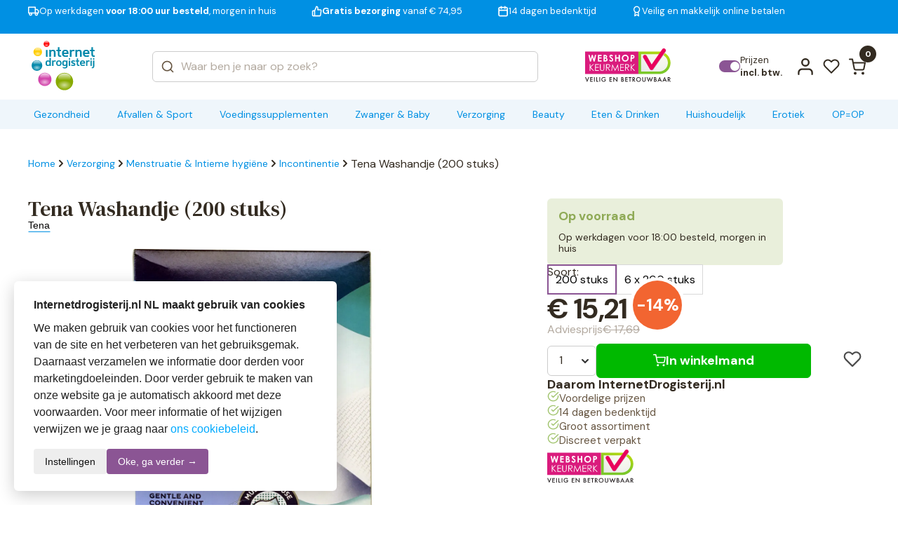

--- FILE ---
content_type: text/html; charset=UTF-8
request_url: https://www.internetdrogisterij.nl/tena-washandje-200st-895810.html
body_size: 29485
content:
<!DOCTYPE html>
<html lang="nl_NL">

<head><style>img.lazy{min-height:1px}</style><link href="https://www.internetdrogisterij.nl/wp-content/plugins/w3-total-cache/pub/js/lazyload.min.js" as="script">
  <meta charset="UTF-8" />
  <meta http-equiv="X-UA-Compatible" content="IE=edge" />
  <meta name="viewport" content="width=device-width, initial-scale=1.0" />
  <link rel="preconnect" href="https://fonts.googleapis.com" />
  <link rel="preconnect" href="https://fonts.gstatic.com" crossorigin />
  <link href="https://fonts.googleapis.com/css2?family=DM+Serif+Text:ital@0;1&display=swap" rel="stylesheet" />
  <link
    href="https://fonts.googleapis.com/css2?family=DM+Sans:ital,opsz,wght@0,9..40,100..1000;1,9..40,100..1000&display=swap"
    rel="stylesheet" />

  <style>
  :root {
    --header-purple-line-color: #0090e3; 
    --menu-background-orange-color: #eff6fb;
    --menu-text-white-color: #0090e3;
    --add-to-cart-button-bg-color: #00b900;
    --ups-icon-color: #00b900;
    --button-primary-bg-color: #0090e3;
    --button-primary-bg-color-active: #0081cc;
    }
    </style>  <link rel="stylesheet" href="https://www.internetdrogisterij.nl/wp-content/themes/koopjesdrogisterij/css/swiper.css?v=1.307" />
  <link rel="stylesheet" href="https://www.internetdrogisterij.nl/wp-content/themes/koopjesdrogisterij/css/main.css?v=1.307" />
  <link rel="stylesheet" href="https://www.internetdrogisterij.nl/wp-content/themes/koopjesdrogisterij/style.css?v=1.307" />

  
      <link rel="stylesheet" href="https://www.internetdrogisterij.nl/wp-content/themes/koopjesdrogisterij/css/singleproduct.css?v=1.307" />
    
  <link rel="icon" href="https://www.internetdrogisterij.nl/wp-content/uploads/2025/10/favicon_koop_png.webp" />
  <meta name='robots' content='index, follow, max-image-preview:large, max-snippet:-1, max-video-preview:-1' />

<!-- Google Tag Manager for WordPress by gtm4wp.com -->
<script data-cfasync="false" data-pagespeed-no-defer>
	var gtm4wp_datalayer_name = "dataLayer";
	var dataLayer = dataLayer || [];
</script>
<!-- End Google Tag Manager for WordPress by gtm4wp.com -->
	<!-- This site is optimized with the Yoast SEO plugin v26.7 - https://yoast.com/wordpress/plugins/seo/ -->
	<title>Tena Washandje (200 stuks) - InternetDrogisterij</title>
	<link rel="canonical" href="https://www.internetdrogisterij.nl/tena-washandje-200st-895810.html" />
	<meta property="og:locale" content="nl_NL" />
	<meta property="og:type" content="article" />
	<meta property="og:title" content="Tena Washandje (200 stuks) - InternetDrogisterij" />
	<meta property="og:description" content="Washandjes" />
	<meta property="og:url" content="https://www.internetdrogisterij.nl/tena-washandje-200st-895810.html" />
	<meta property="og:site_name" content="InternetDrogisterij" />
	<meta property="article:modified_time" content="2026-01-21T01:39:23+00:00" />
	<meta property="og:image" content="https://www.internetdrogisterij.nl/wp-content/uploads/2026/01/895810_1_L_jpg.webp" />
	<meta property="og:image:width" content="1000" />
	<meta property="og:image:height" content="1082" />
	<meta property="og:image:type" content="image/webp" />
	<meta name="twitter:card" content="summary_large_image" />
	<meta name="twitter:label1" content="Geschatte leestijd" />
	<meta name="twitter:data1" content="1 minuut" />
	<script type="application/ld+json" class="yoast-schema-graph">{"@context":"https://schema.org","@graph":[{"@type":"WebPage","@id":"https://www.internetdrogisterij.nl/tena-washandje-200st-895810.html","url":"https://www.internetdrogisterij.nl/tena-washandje-200st-895810.html","name":"Tena Washandje (200 stuks) - InternetDrogisterij","isPartOf":{"@id":"https://new.internetdrogisterij.nl/#website"},"primaryImageOfPage":{"@id":"https://www.internetdrogisterij.nl/tena-washandje-200st-895810.html#primaryimage"},"image":{"@id":"https://www.internetdrogisterij.nl/tena-washandje-200st-895810.html#primaryimage"},"thumbnailUrl":"https://www.internetdrogisterij.nl/wp-content/uploads/2026/01/895810_1_L_jpg.webp","datePublished":"2025-01-15T19:28:06+00:00","dateModified":"2026-01-21T01:39:23+00:00","breadcrumb":{"@id":"https://www.internetdrogisterij.nl/tena-washandje-200st-895810.html#breadcrumb"},"inLanguage":"nl-NL","potentialAction":[{"@type":"ReadAction","target":["https://www.internetdrogisterij.nl/tena-washandje-200st-895810.html"]}]},{"@type":"ImageObject","inLanguage":"nl-NL","@id":"https://www.internetdrogisterij.nl/tena-washandje-200st-895810.html#primaryimage","url":"https://www.internetdrogisterij.nl/wp-content/uploads/2026/01/895810_1_L_jpg.webp","contentUrl":"https://www.internetdrogisterij.nl/wp-content/uploads/2026/01/895810_1_L_jpg.webp","width":1000,"height":1082},{"@type":"BreadcrumbList","@id":"https://www.internetdrogisterij.nl/tena-washandje-200st-895810.html#breadcrumb","itemListElement":[{"@type":"ListItem","position":1,"name":"Home","item":"https://www.internetdrogisterij.nl/"},{"@type":"ListItem","position":2,"name":"Shop","item":"https://www.internetdrogisterij.nl/shop/"},{"@type":"ListItem","position":3,"name":"Tena Washandje (200 stuks)"}]},{"@type":"WebSite","@id":"https://new.internetdrogisterij.nl/#website","url":"https://new.internetdrogisterij.nl/","name":"InternetDrogisterij","description":"de Internet discounter!","publisher":{"@id":"https://new.internetdrogisterij.nl/#organization"},"potentialAction":[{"@type":"SearchAction","target":{"@type":"EntryPoint","urlTemplate":"https://new.internetdrogisterij.nl/?s={search_term_string}"},"query-input":{"@type":"PropertyValueSpecification","valueRequired":true,"valueName":"search_term_string"}}],"inLanguage":"nl-NL"},{"@type":"Organization","@id":"https://new.internetdrogisterij.nl/#organization","name":"InternetDrogisterij","url":"https://new.internetdrogisterij.nl/","logo":{"@type":"ImageObject","inLanguage":"nl-NL","@id":"https://new.internetdrogisterij.nl/#/schema/logo/image/","url":"https://www.internetdrogisterij.nl/wp-content/uploads/2025/10/logo_koop.svg","contentUrl":"https://www.internetdrogisterij.nl/wp-content/uploads/2025/10/logo_koop.svg","caption":"InternetDrogisterij"},"image":{"@id":"https://new.internetdrogisterij.nl/#/schema/logo/image/"}}]}</script>
	<!-- / Yoast SEO plugin. -->


<link rel='dns-prefetch' href='//www.googletagmanager.com' />
<link rel="alternate" type="application/rss+xml" title="InternetDrogisterij &raquo; feed" href="https://www.internetdrogisterij.nl/feed/" />
<link rel="alternate" type="application/rss+xml" title="InternetDrogisterij &raquo; reacties feed" href="https://www.internetdrogisterij.nl/comments/feed/" />
<link rel="alternate" type="application/rss+xml" title="InternetDrogisterij &raquo; Tena Washandje (200 stuks) reacties feed" href="https://www.internetdrogisterij.nl/tena-washandje-200st-895810.html/feed/" />
<link rel="alternate" title="oEmbed (JSON)" type="application/json+oembed" href="https://www.internetdrogisterij.nl/wp-json/oembed/1.0/embed?url=https%3A%2F%2Fwww.internetdrogisterij.nl%2Ftena-washandje-200st-895810.html" />
<link rel="alternate" title="oEmbed (XML)" type="text/xml+oembed" href="https://www.internetdrogisterij.nl/wp-json/oembed/1.0/embed?url=https%3A%2F%2Fwww.internetdrogisterij.nl%2Ftena-washandje-200st-895810.html&#038;format=xml" />
<style id='wp-img-auto-sizes-contain-inline-css' type='text/css'>
img:is([sizes=auto i],[sizes^="auto," i]){contain-intrinsic-size:3000px 1500px}
/*# sourceURL=wp-img-auto-sizes-contain-inline-css */
</style>
<style id='wp-emoji-styles-inline-css' type='text/css'>

	img.wp-smiley, img.emoji {
		display: inline !important;
		border: none !important;
		box-shadow: none !important;
		height: 1em !important;
		width: 1em !important;
		margin: 0 0.07em !important;
		vertical-align: -0.1em !important;
		background: none !important;
		padding: 0 !important;
	}
/*# sourceURL=wp-emoji-styles-inline-css */
</style>
<style id='classic-theme-styles-inline-css' type='text/css'>
/*! This file is auto-generated */
.wp-block-button__link{color:#fff;background-color:#32373c;border-radius:9999px;box-shadow:none;text-decoration:none;padding:calc(.667em + 2px) calc(1.333em + 2px);font-size:1.125em}.wp-block-file__button{background:#32373c;color:#fff;text-decoration:none}
/*# sourceURL=/wp-includes/css/classic-themes.min.css */
</style>
<link rel='stylesheet' id='woocommerce-layout-css' href='https://www.internetdrogisterij.nl/wp-content/plugins/woocommerce/assets/css/woocommerce-layout.css?ver=10.4.3' type='text/css' media='all' />
<link rel='stylesheet' id='woocommerce-smallscreen-css' href='https://www.internetdrogisterij.nl/wp-content/plugins/woocommerce/assets/css/woocommerce-smallscreen.css?ver=10.4.3' type='text/css' media='only screen and (max-width: 768px)' />
<link rel='stylesheet' id='woocommerce-general-css' href='https://www.internetdrogisterij.nl/wp-content/plugins/woocommerce/assets/css/woocommerce.css?ver=10.4.3' type='text/css' media='all' />
<style id='woocommerce-inline-inline-css' type='text/css'>
.woocommerce form .form-row .required { visibility: visible; }
/*# sourceURL=woocommerce-inline-inline-css */
</style>
<link rel='stylesheet' id='alg-wc-wish-list-css' href='https://www.internetdrogisterij.nl/wp-content/plugins/wish-list-for-woocommerce/assets/css/alg-wc-wish-list.min.css?ver=251223-61257' type='text/css' media='all' />
<style id='alg-wc-wish-list-inline-css' type='text/css'>

				.alg-wc-wl-btn{
					transition: all 0.5s ease-in-out;
					opacity:1;					
				}
				.alg-wc-wl-btn.ajax-loading{
					cursor:default;
					opacity:0;
					pointer-events: none;
				}
			
/*# sourceURL=alg-wc-wish-list-inline-css */
</style>
<link rel='stylesheet' id='alg-wc-wish-list-izitoast-css' href='https://www.internetdrogisterij.nl/wp-content/plugins/wish-list-for-woocommerce/assets/vendor/izitoast/css/iziToast.min.css?ver=251223-61257' type='text/css' media='all' />
<link rel='stylesheet' id='brands-styles-css' href='https://www.internetdrogisterij.nl/wp-content/plugins/woocommerce/assets/css/brands.css?ver=10.4.3' type='text/css' media='all' />
<link rel='stylesheet' id='postcode-eu-autocomplete-address-library-css' href='https://www.internetdrogisterij.nl/wp-content/plugins/postcode-eu-address-validation/assets/libraries/postcode-eu-autocomplete-address.css?ver=2.7.0' type='text/css' media='all' />
<link rel='stylesheet' id='postcode-eu-autofill-css' href='https://www.internetdrogisterij.nl/wp-content/plugins/postcode-eu-address-validation/assets/css/style.css?ver=2.7.0' type='text/css' media='all' />
<link rel='stylesheet' id='woo_discount_pro_style-css' href='https://www.internetdrogisterij.nl/wp-content/plugins/woo-discount-rules-pro/Assets/Css/awdr_style.css?ver=2.6.11' type='text/css' media='all' />
<script type="text/javascript" src="https://www.internetdrogisterij.nl/wp-includes/js/jquery/jquery.min.js?ver=3.7.1" id="jquery-core-js"></script>
<script type="text/javascript" src="https://www.internetdrogisterij.nl/wp-includes/js/jquery/jquery-migrate.min.js?ver=3.4.1" id="jquery-migrate-js"></script>
<script type="text/javascript" src="https://www.internetdrogisterij.nl/wp-content/plugins/woocommerce/assets/js/jquery-blockui/jquery.blockUI.min.js?ver=2.7.0-wc.10.4.3" id="wc-jquery-blockui-js" data-wp-strategy="defer"></script>
<script type="text/javascript" id="wc-single-product-js-extra">
/* <![CDATA[ */
var wc_single_product_params = {"i18n_required_rating_text":"Selecteer een waardering","i18n_rating_options":["1 van de 5 sterren","2 van de 5 sterren","3 van de 5 sterren","4 van de 5 sterren","5 van de 5 sterren"],"i18n_product_gallery_trigger_text":"Afbeeldinggalerij in volledig scherm bekijken","review_rating_required":"yes","flexslider":{"rtl":false,"animation":"slide","smoothHeight":true,"directionNav":false,"controlNav":"thumbnails","slideshow":false,"animationSpeed":500,"animationLoop":false,"allowOneSlide":false},"zoom_enabled":"","zoom_options":[],"photoswipe_enabled":"","photoswipe_options":{"shareEl":false,"closeOnScroll":false,"history":false,"hideAnimationDuration":0,"showAnimationDuration":0},"flexslider_enabled":""};
//# sourceURL=wc-single-product-js-extra
/* ]]> */
</script>
<script type="text/javascript" src="https://www.internetdrogisterij.nl/wp-content/plugins/woocommerce/assets/js/frontend/single-product.min.js?ver=10.4.3" id="wc-single-product-js" defer="defer" data-wp-strategy="defer"></script>
<script type="text/javascript" src="https://www.internetdrogisterij.nl/wp-content/plugins/woocommerce/assets/js/js-cookie/js.cookie.min.js?ver=2.1.4-wc.10.4.3" id="wc-js-cookie-js" defer="defer" data-wp-strategy="defer"></script>
<script type="text/javascript" id="woocommerce-js-extra">
/* <![CDATA[ */
var woocommerce_params = {"ajax_url":"/wp-admin/admin-ajax.php","wc_ajax_url":"/?wc-ajax=%%endpoint%%","i18n_password_show":"Wachtwoord weergeven","i18n_password_hide":"Wachtwoord verbergen"};
//# sourceURL=woocommerce-js-extra
/* ]]> */
</script>
<script type="text/javascript" src="https://www.internetdrogisterij.nl/wp-content/plugins/woocommerce/assets/js/frontend/woocommerce.min.js?ver=10.4.3" id="woocommerce-js" defer="defer" data-wp-strategy="defer"></script>
<script type="text/javascript" id="wc-cart-fragments-js-extra">
/* <![CDATA[ */
var wc_cart_fragments_params = {"ajax_url":"/wp-admin/admin-ajax.php","wc_ajax_url":"/?wc-ajax=%%endpoint%%","cart_hash_key":"wc_cart_hash_48d888dc76b233d637dc3a8cb6d0cece","fragment_name":"wc_fragments_48d888dc76b233d637dc3a8cb6d0cece","request_timeout":"5000"};
//# sourceURL=wc-cart-fragments-js-extra
/* ]]> */
</script>
<script type="text/javascript" src="https://www.internetdrogisterij.nl/wp-content/plugins/woocommerce/assets/js/frontend/cart-fragments.min.js?ver=10.4.3" id="wc-cart-fragments-js" defer="defer" data-wp-strategy="defer"></script>

<!-- Google tag (gtag.js) snippet toegevoegd door Site Kit -->
<!-- Google Analytics snippet toegevoegd door Site Kit -->
<script type="text/javascript" src="https://www.googletagmanager.com/gtag/js?id=GT-NBJ8VSG" id="google_gtagjs-js" async></script>
<script type="text/javascript" id="google_gtagjs-js-after">
/* <![CDATA[ */
window.dataLayer = window.dataLayer || [];function gtag(){dataLayer.push(arguments);}
gtag("set","linker",{"domains":["www.internetdrogisterij.nl"]});
gtag("js", new Date());
gtag("set", "developer_id.dZTNiMT", true);
gtag("config", "GT-NBJ8VSG");
//# sourceURL=google_gtagjs-js-after
/* ]]> */
</script>
<link rel="https://api.w.org/" href="https://www.internetdrogisterij.nl/wp-json/" /><link rel="alternate" title="JSON" type="application/json" href="https://www.internetdrogisterij.nl/wp-json/wp/v2/product/28398" /><meta name="generator" content="WordPress 6.9" />
<meta name="generator" content="WooCommerce 10.4.3" />
<link rel='shortlink' href='https://www.internetdrogisterij.nl/?p=28398' />
<meta name="generator" content="Site Kit by Google 1.170.0" />
<!-- Google Tag Manager for WordPress by gtm4wp.com -->
<!-- GTM Container placement set to footer -->
<script data-cfasync="false" data-pagespeed-no-defer>
</script>
<!-- End Google Tag Manager for WordPress by gtm4wp.com -->	<noscript><style>.woocommerce-product-gallery{ opacity: 1 !important; }</style></noscript>
	<link rel="icon" href="https://www.internetdrogisterij.nl/wp-content/uploads/2025/10/favicon_koop_png.webp" sizes="32x32" />
<link rel="icon" href="https://www.internetdrogisterij.nl/wp-content/uploads/2025/10/favicon_koop_png.webp" sizes="192x192" />
<link rel="apple-touch-icon" href="https://www.internetdrogisterij.nl/wp-content/uploads/2025/10/favicon_koop_png.webp" />
<meta name="msapplication-TileImage" content="https://www.internetdrogisterij.nl/wp-content/uploads/2025/10/favicon_koop_png.webp" />
<style>
            .product_title{font-size:30px}
            h2{font-size:24px}
            h3{font-size:22px}
            h4{font-size:20px}
            #info table{margin:30px 0px;height:auto !important}
        </style><style>
            .woocommerce-notices-wrapper {
                display: none !important;
            }</style>

<!-- End Server Side Tracking by Taggrs.io -->
<style id='global-styles-inline-css' type='text/css'>
:root{--wp--preset--aspect-ratio--square: 1;--wp--preset--aspect-ratio--4-3: 4/3;--wp--preset--aspect-ratio--3-4: 3/4;--wp--preset--aspect-ratio--3-2: 3/2;--wp--preset--aspect-ratio--2-3: 2/3;--wp--preset--aspect-ratio--16-9: 16/9;--wp--preset--aspect-ratio--9-16: 9/16;--wp--preset--color--black: #000000;--wp--preset--color--cyan-bluish-gray: #abb8c3;--wp--preset--color--white: #ffffff;--wp--preset--color--pale-pink: #f78da7;--wp--preset--color--vivid-red: #cf2e2e;--wp--preset--color--luminous-vivid-orange: #ff6900;--wp--preset--color--luminous-vivid-amber: #fcb900;--wp--preset--color--light-green-cyan: #7bdcb5;--wp--preset--color--vivid-green-cyan: #00d084;--wp--preset--color--pale-cyan-blue: #8ed1fc;--wp--preset--color--vivid-cyan-blue: #0693e3;--wp--preset--color--vivid-purple: #9b51e0;--wp--preset--gradient--vivid-cyan-blue-to-vivid-purple: linear-gradient(135deg,rgb(6,147,227) 0%,rgb(155,81,224) 100%);--wp--preset--gradient--light-green-cyan-to-vivid-green-cyan: linear-gradient(135deg,rgb(122,220,180) 0%,rgb(0,208,130) 100%);--wp--preset--gradient--luminous-vivid-amber-to-luminous-vivid-orange: linear-gradient(135deg,rgb(252,185,0) 0%,rgb(255,105,0) 100%);--wp--preset--gradient--luminous-vivid-orange-to-vivid-red: linear-gradient(135deg,rgb(255,105,0) 0%,rgb(207,46,46) 100%);--wp--preset--gradient--very-light-gray-to-cyan-bluish-gray: linear-gradient(135deg,rgb(238,238,238) 0%,rgb(169,184,195) 100%);--wp--preset--gradient--cool-to-warm-spectrum: linear-gradient(135deg,rgb(74,234,220) 0%,rgb(151,120,209) 20%,rgb(207,42,186) 40%,rgb(238,44,130) 60%,rgb(251,105,98) 80%,rgb(254,248,76) 100%);--wp--preset--gradient--blush-light-purple: linear-gradient(135deg,rgb(255,206,236) 0%,rgb(152,150,240) 100%);--wp--preset--gradient--blush-bordeaux: linear-gradient(135deg,rgb(254,205,165) 0%,rgb(254,45,45) 50%,rgb(107,0,62) 100%);--wp--preset--gradient--luminous-dusk: linear-gradient(135deg,rgb(255,203,112) 0%,rgb(199,81,192) 50%,rgb(65,88,208) 100%);--wp--preset--gradient--pale-ocean: linear-gradient(135deg,rgb(255,245,203) 0%,rgb(182,227,212) 50%,rgb(51,167,181) 100%);--wp--preset--gradient--electric-grass: linear-gradient(135deg,rgb(202,248,128) 0%,rgb(113,206,126) 100%);--wp--preset--gradient--midnight: linear-gradient(135deg,rgb(2,3,129) 0%,rgb(40,116,252) 100%);--wp--preset--font-size--small: 13px;--wp--preset--font-size--medium: 20px;--wp--preset--font-size--large: 36px;--wp--preset--font-size--x-large: 42px;--wp--preset--spacing--20: 0.44rem;--wp--preset--spacing--30: 0.67rem;--wp--preset--spacing--40: 1rem;--wp--preset--spacing--50: 1.5rem;--wp--preset--spacing--60: 2.25rem;--wp--preset--spacing--70: 3.38rem;--wp--preset--spacing--80: 5.06rem;--wp--preset--shadow--natural: 6px 6px 9px rgba(0, 0, 0, 0.2);--wp--preset--shadow--deep: 12px 12px 50px rgba(0, 0, 0, 0.4);--wp--preset--shadow--sharp: 6px 6px 0px rgba(0, 0, 0, 0.2);--wp--preset--shadow--outlined: 6px 6px 0px -3px rgb(255, 255, 255), 6px 6px rgb(0, 0, 0);--wp--preset--shadow--crisp: 6px 6px 0px rgb(0, 0, 0);}:where(.is-layout-flex){gap: 0.5em;}:where(.is-layout-grid){gap: 0.5em;}body .is-layout-flex{display: flex;}.is-layout-flex{flex-wrap: wrap;align-items: center;}.is-layout-flex > :is(*, div){margin: 0;}body .is-layout-grid{display: grid;}.is-layout-grid > :is(*, div){margin: 0;}:where(.wp-block-columns.is-layout-flex){gap: 2em;}:where(.wp-block-columns.is-layout-grid){gap: 2em;}:where(.wp-block-post-template.is-layout-flex){gap: 1.25em;}:where(.wp-block-post-template.is-layout-grid){gap: 1.25em;}.has-black-color{color: var(--wp--preset--color--black) !important;}.has-cyan-bluish-gray-color{color: var(--wp--preset--color--cyan-bluish-gray) !important;}.has-white-color{color: var(--wp--preset--color--white) !important;}.has-pale-pink-color{color: var(--wp--preset--color--pale-pink) !important;}.has-vivid-red-color{color: var(--wp--preset--color--vivid-red) !important;}.has-luminous-vivid-orange-color{color: var(--wp--preset--color--luminous-vivid-orange) !important;}.has-luminous-vivid-amber-color{color: var(--wp--preset--color--luminous-vivid-amber) !important;}.has-light-green-cyan-color{color: var(--wp--preset--color--light-green-cyan) !important;}.has-vivid-green-cyan-color{color: var(--wp--preset--color--vivid-green-cyan) !important;}.has-pale-cyan-blue-color{color: var(--wp--preset--color--pale-cyan-blue) !important;}.has-vivid-cyan-blue-color{color: var(--wp--preset--color--vivid-cyan-blue) !important;}.has-vivid-purple-color{color: var(--wp--preset--color--vivid-purple) !important;}.has-black-background-color{background-color: var(--wp--preset--color--black) !important;}.has-cyan-bluish-gray-background-color{background-color: var(--wp--preset--color--cyan-bluish-gray) !important;}.has-white-background-color{background-color: var(--wp--preset--color--white) !important;}.has-pale-pink-background-color{background-color: var(--wp--preset--color--pale-pink) !important;}.has-vivid-red-background-color{background-color: var(--wp--preset--color--vivid-red) !important;}.has-luminous-vivid-orange-background-color{background-color: var(--wp--preset--color--luminous-vivid-orange) !important;}.has-luminous-vivid-amber-background-color{background-color: var(--wp--preset--color--luminous-vivid-amber) !important;}.has-light-green-cyan-background-color{background-color: var(--wp--preset--color--light-green-cyan) !important;}.has-vivid-green-cyan-background-color{background-color: var(--wp--preset--color--vivid-green-cyan) !important;}.has-pale-cyan-blue-background-color{background-color: var(--wp--preset--color--pale-cyan-blue) !important;}.has-vivid-cyan-blue-background-color{background-color: var(--wp--preset--color--vivid-cyan-blue) !important;}.has-vivid-purple-background-color{background-color: var(--wp--preset--color--vivid-purple) !important;}.has-black-border-color{border-color: var(--wp--preset--color--black) !important;}.has-cyan-bluish-gray-border-color{border-color: var(--wp--preset--color--cyan-bluish-gray) !important;}.has-white-border-color{border-color: var(--wp--preset--color--white) !important;}.has-pale-pink-border-color{border-color: var(--wp--preset--color--pale-pink) !important;}.has-vivid-red-border-color{border-color: var(--wp--preset--color--vivid-red) !important;}.has-luminous-vivid-orange-border-color{border-color: var(--wp--preset--color--luminous-vivid-orange) !important;}.has-luminous-vivid-amber-border-color{border-color: var(--wp--preset--color--luminous-vivid-amber) !important;}.has-light-green-cyan-border-color{border-color: var(--wp--preset--color--light-green-cyan) !important;}.has-vivid-green-cyan-border-color{border-color: var(--wp--preset--color--vivid-green-cyan) !important;}.has-pale-cyan-blue-border-color{border-color: var(--wp--preset--color--pale-cyan-blue) !important;}.has-vivid-cyan-blue-border-color{border-color: var(--wp--preset--color--vivid-cyan-blue) !important;}.has-vivid-purple-border-color{border-color: var(--wp--preset--color--vivid-purple) !important;}.has-vivid-cyan-blue-to-vivid-purple-gradient-background{background: var(--wp--preset--gradient--vivid-cyan-blue-to-vivid-purple) !important;}.has-light-green-cyan-to-vivid-green-cyan-gradient-background{background: var(--wp--preset--gradient--light-green-cyan-to-vivid-green-cyan) !important;}.has-luminous-vivid-amber-to-luminous-vivid-orange-gradient-background{background: var(--wp--preset--gradient--luminous-vivid-amber-to-luminous-vivid-orange) !important;}.has-luminous-vivid-orange-to-vivid-red-gradient-background{background: var(--wp--preset--gradient--luminous-vivid-orange-to-vivid-red) !important;}.has-very-light-gray-to-cyan-bluish-gray-gradient-background{background: var(--wp--preset--gradient--very-light-gray-to-cyan-bluish-gray) !important;}.has-cool-to-warm-spectrum-gradient-background{background: var(--wp--preset--gradient--cool-to-warm-spectrum) !important;}.has-blush-light-purple-gradient-background{background: var(--wp--preset--gradient--blush-light-purple) !important;}.has-blush-bordeaux-gradient-background{background: var(--wp--preset--gradient--blush-bordeaux) !important;}.has-luminous-dusk-gradient-background{background: var(--wp--preset--gradient--luminous-dusk) !important;}.has-pale-ocean-gradient-background{background: var(--wp--preset--gradient--pale-ocean) !important;}.has-electric-grass-gradient-background{background: var(--wp--preset--gradient--electric-grass) !important;}.has-midnight-gradient-background{background: var(--wp--preset--gradient--midnight) !important;}.has-small-font-size{font-size: var(--wp--preset--font-size--small) !important;}.has-medium-font-size{font-size: var(--wp--preset--font-size--medium) !important;}.has-large-font-size{font-size: var(--wp--preset--font-size--large) !important;}.has-x-large-font-size{font-size: var(--wp--preset--font-size--x-large) !important;}
/*# sourceURL=global-styles-inline-css */
</style>
<link rel='stylesheet' id='wc-blocks-style-css' href='https://www.internetdrogisterij.nl/wp-content/plugins/woocommerce/assets/client/blocks/wc-blocks.css?ver=wc-10.4.3' type='text/css' media='all' />
</head>

<body class="wp-singular product-template-default single single-product postid-28398 wp-custom-logo wp-theme-koopjesdrogisterij woocommerce-block-theme-has-button-styles theme-koopjesdrogisterij woocommerce woocommerce-page woocommerce-no-js">

  

  <div class="main">
        <header class="header " id="header">
            <div class="headerQL">
        <div class="autoContainer">
          <div class="headerQL__inner">
            <div class="swiper" data-swiper="headerSlider">
              <div class="swiper-wrapper">
                <div class="swiper-slide">
                  <a href="/verzending-en-levering/" class="headerQL-item">
                    <svg width="21" height="18" viewBox="0 0 21 18" fill="none" xmlns="http://www.w3.org/2000/svg">
                      <path
                        d="M13.5 12.3333V1.5H1V12.3333H13.5ZM13.5 12.3333H19.3333V8.16667L16.8333 5.66667H13.5L13.5 12.3333ZM6.83333 14.4167C6.83333 15.5673 5.90059 16.5 4.75 16.5C3.59941 16.5 2.66667 15.5673 2.66667 14.4167C2.66667 13.2661 3.59941 12.3333 4.75 12.3333C5.90059 12.3333 6.83333 13.2661 6.83333 14.4167ZM17.6667 14.4167C17.6667 15.5673 16.7339 16.5 15.5833 16.5C14.4327 16.5 13.5 15.5673 13.5 14.4167C13.5 13.2661 14.4327 12.3333 15.5833 12.3333C16.7339 12.3333 17.6667 13.2661 17.6667 14.4167Z"
                        stroke="currentColor" stroke-width="2" stroke-linecap="round" stroke-linejoin="round" />
                    </svg>
                    <span>Op werkdagen <b>voor 18:00 uur besteld</b>, morgen in huis</span>
                  </a>
                </div>
                <div class="swiper-slide">
                  <a href="/verzending-en-levering/" class="headerQL-item">
                    <svg width="20" height="20" viewBox="0 0 20 20" fill="none" xmlns="http://www.w3.org/2000/svg">
                      <path
                        d="M6.05558 9.16667L9.38892 1.66667C10.052 1.66667 10.6878 1.93006 11.1567 2.3989C11.6255 2.86774 11.8889 3.50363 11.8889 4.16667V7.5H16.6056C16.8472 7.49726 17.0865 7.54709 17.3069 7.64601C17.5273 7.74494 17.7236 7.89061 17.8821 8.07293C18.0407 8.25525 18.1577 8.46985 18.225 8.70188C18.2924 8.9339 18.3085 9.1778 18.2722 9.41667L17.1222 16.9167C17.062 17.3141 16.8601 17.6763 16.5538 17.9367C16.2476 18.197 15.8575 18.3379 15.4556 18.3333H6.05558M6.05558 9.16667V18.3333M6.05558 9.16667H3.55558C3.11356 9.16667 2.68963 9.34226 2.37707 9.65482C2.06451 9.96738 1.88892 10.3913 1.88892 10.8333V16.6667C1.88892 17.1087 2.06451 17.5326 2.37707 17.8452C2.68963 18.1577 3.11356 18.3333 3.55558 18.3333H6.05558"
                        stroke="currentColor" stroke-width="2" stroke-linecap="round" stroke-linejoin="round" />
                    </svg>
                    <span><b>Gratis bezorging</b> vanaf € 74,95</span>
                  </a>
                </div>
                <div class="swiper-slide">
                  <a href="/klantenservice" class="headerQL-item">
                    <svg width="18" height="20" viewBox="0 0 18 20" fill="none" xmlns="http://www.w3.org/2000/svg">
                      <path
                        d="M12.4444 1.66667V5M5.77775 1.66667V5M1.61108 8.33333H16.6111M3.27775 3.33333H14.9444C15.8649 3.33333 16.6111 4.07952 16.6111 5V16.6667C16.6111 17.5871 15.8649 18.3333 14.9444 18.3333H3.27775C2.35728 18.3333 1.61108 17.5871 1.61108 16.6667V5C1.61108 4.07952 2.35728 3.33333 3.27775 3.33333Z"
                        stroke="currentColor" stroke-width="2" stroke-linecap="round" stroke-linejoin="round" />
                    </svg>
                    <span>14 dagen bedenktijd</span>
                  </a>
                </div>
                <div class="swiper-slide">
                  <a href="/klantenservice" class="headerQL-item">
                    <svg width="14" height="22" viewBox="0 0 14 22" fill="none" xmlns="http://www.w3.org/2000/svg">
                      <path
                        d="M4.00838 12.575L3.00004 20.1667L7.16671 17.6667L11.3334 20.1667L10.325 12.5667M13 7.66667C13 10.8883 10.3884 13.5 7.16671 13.5C3.94505 13.5 1.33337 10.8883 1.33337 7.66667C1.33337 4.44501 3.94505 1.83333 7.16671 1.83333C10.3884 1.83333 13 4.44501 13 7.66667Z"
                        stroke="currentColor" stroke-width="2" stroke-linecap="round" stroke-linejoin="round" />
                    </svg>
                    <span>Veilig en makkelijk online betalen</span>
                  </a>
                </div>              </div>
            </div>
          </div>
        </div>
      </div>
      <div class="headerMain">
        <div class="autoContainer">
          <div class="headerMain__inner">
            <div class="headerMain__inner-burger">
              <button class="burger" id="menuBtn">
                <span></span>
              </button>
            </div>

                        <a href="/" class="headerMain-logo">
              <img class="lazy" src="data:image/svg+xml,%3Csvg%20xmlns='http://www.w3.org/2000/svg'%20viewBox='0%200%200%200'%3E%3C/svg%3E" data-src="https://www.internetdrogisterij.nl/wp-content/uploads/2025/10/logo_koop.svg" width="145" alt="InternetDrogisterij" />
            </a>

            <div class="input__outer" id="headerSearchOuter">
              <div class="input input--search">
                <form method="get" style="width:100%" id="searchform" action="https://www.internetdrogisterij.nl">
                  <input type="hidden" name="post_type" value="product" />
                  <input type="hidden" name="orderby" value="popular_relevance">
                  <input autocomplete="off" type="text" name="s" placeholder="Waar ben je naar op zoek?" id="headerSearch" />
                  <span class="icon icon--stroke">
                    <svg width="24" height="24" viewBox="0 0 24 24" fill="none" xmlns="http://www.w3.org/2000/svg">
                      <path
                        d="M11 19C15.4183 19 19 15.4183 19 11C19 6.58172 15.4183 3 11 3C6.58172 3 3 6.58172 3 11C3 15.4183 6.58172 19 11 19Z"
                        stroke="currentColor" stroke-width="2" stroke-linecap="round" stroke-linejoin="round" />
                      <path d="M21 21L16.65 16.65" stroke="currentColor" stroke-width="2" stroke-linecap="round"
                        stroke-linejoin="round" />
                    </svg>
                  </span>
                </form>
              </div>
              <button class="button buton button--icon headerSearch__close">
                <span class="icon icon--stroke">
                  <svg width="24" height="24" viewBox="0 0 24 24" fill="none" xmlns="http://www.w3.org/2000/svg">
                    <path d="M18 6L6 18" stroke="currentColor" stroke-width="2" stroke-linecap="round"
                      stroke-linejoin="round" />
                    <path d="M6 6L18 18" stroke="currentColor" stroke-width="2" stroke-linecap="round"
                      stroke-linejoin="round" />
                  </svg>
                </span>
              </button>
            </div>

            <a class="webshoplogo" 
              href="https://www.keurmerk.info/nl/consumenten/webwinkel/?key=17770" 
              title="Webshop Keurmerk" target="_blank" class="webshopkeurmerk header__webshopkeurmerk">
              <img class="lazy entered loaded" src="https://www.koopjesdrogisterij.nl/wp-content/themes/koopjesdrogisterij/images/footer/paymnet-7.svg" data-src="https://www.koopjesdrogisterij.nl/wp-content/themes/koopjesdrogisterij/images/footer/paymnet-7.svg" 
              alt="payment" data-ll-status="loaded">
            </a>
            
            <div class="headerMain__actions toggleWithMenu">

                            <div style="display:flex">

                  <div id="priceToggle" class="incl_excl_container">
                      <label class="switch">
                          <input type="checkbox" id="toggleCheckbox">
                          <span class="slider round"></span>
                      </label>
                      <span style="line-height:18px"><span class="firstline">Prijzen<br></span> <strong>incl. btw.</strong></span>
                  </div>

              </div>
              
              <a href="/mijn-account" class="icoBtn icoBtn--main mobMenu">
                
                                  
                                    <svg width="18" height="20" viewBox="0 0 18 20" fill="none" xmlns="http://www.w3.org/2000/svg">
                    <path
                      d="M17 19V17C17 15.9391 16.5786 14.9217 15.8284 14.1716C15.0783 13.4214 14.0609 13 13 13H5C3.93913 13 2.92172 13.4214 2.17157 14.1716C1.42143 14.9217 1 15.9391 1 17V19M13 5C13 7.20914 11.2091 9 9 9C6.79086 9 5 7.20914 5 5C5 2.79086 6.79086 1 9 1C11.2091 1 13 2.79086 13 5Z"
                      stroke="currentColor" stroke-width="2" stroke-linecap="round" stroke-linejoin="round" />
                  </svg>
                              </a>
              <a href="/wishlist" class="icoBtn icoBtn--main">
                <svg width="24" height="21" viewBox="0 0 24 21" fill="none" xmlns="http://www.w3.org/2000/svg">
                  <path
                    d="M20.84 2.61C20.3292 2.09901 19.7228 1.69365 19.0554 1.41709C18.3879 1.14052 17.6725 0.998177 16.95 0.998177C16.2275 0.998177 15.5121 1.14052 14.8446 1.41709C14.1772 1.69365 13.5708 2.09901 13.06 2.61L12 3.67L10.94 2.61C9.9083 1.57831 8.50903 0.998711 7.05 0.998711C5.59096 0.998711 4.19169 1.57831 3.16 2.61C2.1283 3.64169 1.54871 5.04097 1.54871 6.5C1.54871 7.95903 2.1283 9.35831 3.16 10.39L4.22 11.45L12 19.23L19.78 11.45L20.84 10.39C21.351 9.87925 21.7563 9.27282 22.0329 8.60536C22.3095 7.9379 22.4518 7.22249 22.4518 6.5C22.4518 5.77751 22.3095 5.06211 22.0329 4.39465C21.7563 3.72719 21.351 3.12076 20.84 2.61Z"
                    stroke="currentColor" stroke-width="2" stroke-linecap="round" stroke-linejoin="round" />
                </svg>
                <span class="icoBtn-badge icoBtn-badge-wishlist"><span class="alg-wc-wl-counter">0</span></span>
              </a>
              <a href="/cart" class="icoBtn icoBtn--main cart-contents">
                <svg width="24" height="23" viewBox="0 0 24 23" fill="none" xmlns="http://www.w3.org/2000/svg">
                  <path
                    d="M1 1H5L7.68 14.39C7.77144 14.8504 8.02191 15.264 8.38755 15.5583C8.75318 15.8526 9.2107 16.009 9.68 16H19.4C19.8693 16.009 20.3268 15.8526 20.6925 15.5583C21.0581 15.264 21.3086 14.8504 21.4 14.39L23 6H6M10 21C10 21.5523 9.55228 22 9 22C8.44772 22 8 21.5523 8 21C8 20.4477 8.44772 20 9 20C9.55228 20 10 20.4477 10 21ZM21 21C21 21.5523 20.5523 22 20 22C19.4477 22 19 21.5523 19 21C19 20.4477 19.4477 20 20 20C20.5523 20 21 20.4477 21 21Z"
                    stroke="currentColor" stroke-width="2" stroke-linecap="round" stroke-linejoin="round" />
                </svg>
                <div class="icoBtn-badge woocommerce-cart-count">0</div>
              </a>
            </div>
          </div>
        </div>
      </div>
              <div class="headerMenu" id="menu">
          <div class="autoContainer">
            <div class="headerMenu__inner">
              <nav class="nav"><div style="z-index:2" class="nav-link" data-tab="tab-gezondheid"><a href="https://www.internetdrogisterij.nl/gezondheid/"><span>Gezondheid</span></a></div>
<div style="z-index:2" class="nav-link" data-tab="tab-afvallen-sport"><a href="https://www.internetdrogisterij.nl/afvallen-sport/"><span>Afvallen &amp; Sport</span></a></div>
<div style="z-index:2" class="nav-link" data-tab="tab-voedingssupplementen"><a href="https://www.internetdrogisterij.nl/voedingssupplementen/"><span>Voedingssupplementen</span></a></div>
<div style="z-index:2" class="nav-link" data-tab="tab-zwanger-baby"><a href="https://www.internetdrogisterij.nl/zwanger-baby/"><span>Zwanger &amp; Baby</span></a></div>
<div style="z-index:2" class="nav-link" data-tab="tab-verzorging"><a href="https://www.internetdrogisterij.nl/verzorging/"><span>Verzorging</span></a></div>
<div style="z-index:2" class="nav-link" data-tab="tab-beauty"><a href="https://www.internetdrogisterij.nl/beauty/"><span>Beauty</span></a></div>
<div style="z-index:2" class="nav-link" data-tab="tab-eten-drinken"><a href="https://www.internetdrogisterij.nl/eten-drinken/"><span>Eten &amp; Drinken</span></a></div>
<div style="z-index:2" class="nav-link" data-tab="tab-huishoudelijk"><a href="https://www.internetdrogisterij.nl/huishoudelijk/"><span>Huishoudelijk</span></a></div>
<div style="z-index:2" class="nav-link" data-tab="tab-erotiek"><a href="https://www.internetdrogisterij.nl/erotiek/"><span>Erotiek</span></a></div>
<div style="z-index:2" class="nav-link" data-tab="tab-opop"><a href="https://www.internetdrogisterij.nl/op-is-op/"><span>OP=OP</span></a></div>
</nav>              <div class="headerMenu__inner-mobactions">
                <a class="button buton button--text" href="/klantenservice">
                  <svg width="20" height="20" viewBox="0 0 20 20" fill="none" xmlns="http://www.w3.org/2000/svg">
                    <path
                      d="M2.5 15V10C2.5 8.01088 3.29018 6.10322 4.6967 4.6967C6.10322 3.29018 8.01088 2.5 10 2.5C11.9891 2.5 13.8968 3.29018 15.3033 4.6967C16.7098 6.10322 17.5 8.01088 17.5 10V15"
                      stroke="currentColor" stroke-width="2" stroke-linecap="round" stroke-linejoin="round" />
                    <path
                      d="M17.5 15.8334C17.5 16.2754 17.3244 16.6993 17.0118 17.0119C16.6993 17.3244 16.2754 17.5 15.8333 17.5H15C14.558 17.5 14.134 17.3244 13.8215 17.0119C13.5089 16.6993 13.3333 16.2754 13.3333 15.8334V13.3334C13.3333 12.8913 13.5089 12.4674 13.8215 12.1548C14.134 11.8423 14.558 11.6667 15 11.6667H17.5V15.8334ZM2.5 15.8334C2.5 16.2754 2.67559 16.6993 2.98816 17.0119C3.30072 17.3244 3.72464 17.5 4.16667 17.5H5C5.44203 17.5 5.86595 17.3244 6.17851 17.0119C6.49107 16.6993 6.66667 16.2754 6.66667 15.8334V13.3334C6.66667 12.8913 6.49107 12.4674 6.17851 12.1548C5.86595 11.8423 5.44203 11.6667 5 11.6667H2.5V15.8334Z"
                      stroke="currentColor" stroke-width="2" stroke-linecap="round" stroke-linejoin="round" />
                  </svg>
                  Klantenservice
                </a>
              </div>
            </div>
          </div>
        </div>
        <div class="headerTabs">
          <div class="autoContainer">
            <div class="headerTabs__tab" id="tab-afvallen-sport"><div class="headerTabs__tab-body"><div class="headerTabs__tab-body-list"><h6 class="_sm backToMenu">Categorieën (Afvallen &amp; Sport)</h6><div class="headerTabs__links"><a class="headerTabs-link" href="https://www.internetdrogisterij.nl/afvallen-sport/afvallen/">Afvallen</a>
<a class="headerTabs-link" href="https://www.internetdrogisterij.nl/afvallen-sport/sport/">Sport</a>
</div></div> <div class="headerTabs__tab-body-grid">
                    
                        </div></div></div><div class="headerTabs__tab" id="tab-beauty"><div class="headerTabs__tab-body"><div class="headerTabs__tab-body-list"><h6 class="_sm backToMenu">Categorieën (Beauty)</h6><div class="headerTabs__links"><a class="headerTabs-link" href="https://www.internetdrogisterij.nl/beauty/cosmetica-make-up/">Cosmetica / Make-up</a>
<a class="headerTabs-link" href="https://www.internetdrogisterij.nl/beauty/haarstyling/">Haarstyling</a>
<a class="headerTabs-link" href="https://www.internetdrogisterij.nl/beauty/parfum/">Parfum</a>
</div></div> <div class="headerTabs__tab-body-grid">
                    
                        </div></div></div><div class="headerTabs__tab" id="tab-erotiek"><div class="headerTabs__tab-body"><div class="headerTabs__tab-body-list"><h6 class="_sm backToMenu">Categorieën (Erotiek)</h6><div class="headerTabs__links"><a class="headerTabs-link" href="https://www.internetdrogisterij.nl/erotiek/condooms/">Condooms</a>
<a class="headerTabs-link" href="https://www.internetdrogisterij.nl/erotiek/dildos/">Dildo&#039;s</a>
<a class="headerTabs-link" href="https://www.internetdrogisterij.nl/erotiek/glijmiddel/">Glijmiddel</a>
<a class="headerTabs-link" href="https://www.internetdrogisterij.nl/erotiek/mannenformules/">Mannenformules</a>
<a class="headerTabs-link" href="https://www.internetdrogisterij.nl/erotiek/massage-olie/">Massage olie</a>
<a class="headerTabs-link" href="https://www.internetdrogisterij.nl/erotiek/overig-intiem/">Overig intiem</a>
<a class="headerTabs-link" href="https://www.internetdrogisterij.nl/erotiek/surprisepakketten/">Surprisepakketten</a>
<a class="headerTabs-link" href="https://www.internetdrogisterij.nl/erotiek/toyreiniger/">Toyreiniger</a>
<a class="headerTabs-link" href="https://www.internetdrogisterij.nl/erotiek/toys-voor-dames/">Toys voor dames</a>
<a class="headerTabs-link" href="https://www.internetdrogisterij.nl/erotiek/toys-voor-heren/">Toys voor heren</a>
<a class="headerTabs-link" href="https://www.internetdrogisterij.nl/erotiek/vibrators/">Vibrators</a>
</div></div> <div class="headerTabs__tab-body-grid">
                    
                        </div></div></div><div class="headerTabs__tab" id="tab-eten-drinken"><div class="headerTabs__tab-body"><div class="headerTabs__tab-body-list"><h6 class="_sm backToMenu">Categorieën (Eten &amp; Drinken)</h6><div class="headerTabs__links"><a class="headerTabs-link" href="https://www.internetdrogisterij.nl/eten-drinken/bakproducten/">Bakproducten</a>
<a class="headerTabs-link" href="https://www.internetdrogisterij.nl/eten-drinken/beleg/">Beleg</a>
<a class="headerTabs-link" href="https://www.internetdrogisterij.nl/eten-drinken/brood-crackers/">Brood &amp; Crackers</a>
<a class="headerTabs-link" href="https://www.internetdrogisterij.nl/eten-drinken/chocolade/">Chocolade</a>
<a class="headerTabs-link" href="https://www.internetdrogisterij.nl/eten-drinken/conserven/">Conserven</a>
<a class="headerTabs-link" href="https://www.internetdrogisterij.nl/eten-drinken/dranken/">Dranken</a>
<a class="headerTabs-link" href="https://www.internetdrogisterij.nl/eten-drinken/overig/">Eten &amp; Drinken Overig</a>
<a class="headerTabs-link" href="https://www.internetdrogisterij.nl/eten-drinken/glutenvrij/">Glutenvrij</a>
<a class="headerTabs-link" href="https://www.internetdrogisterij.nl/eten-drinken/honing/">Honing</a>
<a class="headerTabs-link" href="https://www.internetdrogisterij.nl/eten-drinken/koek/">Koek</a>
<a class="headerTabs-link" href="https://www.internetdrogisterij.nl/eten-drinken/koffie-en-thee/">Koffie en Thee</a>
<a class="headerTabs-link" href="https://www.internetdrogisterij.nl/eten-drinken/ontbijtgranen/">Ontbijtgranen</a>
<a class="headerTabs-link" href="https://www.internetdrogisterij.nl/eten-drinken/pasta-rijst-noedels/">Pasta, Rijst &amp; Noedels</a>
<a class="headerTabs-link" href="https://www.internetdrogisterij.nl/eten-drinken/sauzen/">Sauzen</a>
<a class="headerTabs-link" href="https://www.internetdrogisterij.nl/eten-drinken/smaakmakers/">Smaakmakers</a>
<a class="headerTabs-link" href="https://www.internetdrogisterij.nl/eten-drinken/snoepgoed/">Snoepgoed</a>
<a class="headerTabs-link" href="https://www.internetdrogisterij.nl/eten-drinken/soepen/">Soepen</a>
<a class="headerTabs-link" href="https://www.internetdrogisterij.nl/eten-drinken/suikervrij/">Suikervrij</a>
<a class="headerTabs-link" href="https://www.internetdrogisterij.nl/eten-drinken/superfoods-noten-zaden/">Superfoods, Noten &amp; Zaden</a>
<a class="headerTabs-link" href="https://www.internetdrogisterij.nl/eten-drinken/vegan/">Vegan</a>
<a class="headerTabs-link" href="https://www.internetdrogisterij.nl/eten-drinken/zoutarm/">Zoutarm</a>
<a class="headerTabs-link" href="https://www.internetdrogisterij.nl/eten-drinken/zoutjes-en-chips/">Zoutjes en Chips</a>
</div></div> <div class="headerTabs__tab-body-grid">
                    
                        </div></div></div><div class="headerTabs__tab" id="tab-gezondheid"><div class="headerTabs__tab-body"><div class="headerTabs__tab-body-list"><h6 class="_sm backToMenu">Categorieën (Gezondheid)</h6><div class="headerTabs__links"><a class="headerTabs-link" href="https://www.internetdrogisterij.nl/gezondheid/blaas/">Blaas</a>
<a class="headerTabs-link" href="https://www.internetdrogisterij.nl/gezondheid/ehbo/">EHBO</a>
<a class="headerTabs-link" href="https://www.internetdrogisterij.nl/gezondheid/goede-nachtrust/">Goede nachtrust</a>
<a class="headerTabs-link" href="https://www.internetdrogisterij.nl/gezondheid/griep-verkoudheid/">Griep &amp; Verkoudheid</a>
<a class="headerTabs-link" href="https://www.internetdrogisterij.nl/gezondheid/hart-bloedvaten/">Hart &amp; Bloedvaten</a>
<a class="headerTabs-link" href="https://www.internetdrogisterij.nl/gezondheid/homeopathie-kruiden/">Homeopathie &amp; Kruiden</a>
<a class="headerTabs-link" href="https://www.internetdrogisterij.nl/gezondheid/keel-luchtwegen/">Keel &amp; Luchtwegen</a>
<a class="headerTabs-link" href="https://www.internetdrogisterij.nl/gezondheid/lever/">Lever</a>
<a class="headerTabs-link" href="https://www.internetdrogisterij.nl/gezondheid/maag-en-darmen/">Maag &amp; Darmen</a>
<a class="headerTabs-link" href="https://www.internetdrogisterij.nl/gezondheid/morning-after-pil/">Morning After Pil</a>
<a class="headerTabs-link" href="https://www.internetdrogisterij.nl/gezondheid/ogen-oren/">Ogen &amp; Oren</a>
<a class="headerTabs-link" href="https://www.internetdrogisterij.nl/gezondheid/overgang/">Overgang</a>
<a class="headerTabs-link" href="https://www.internetdrogisterij.nl/gezondheid/pijnstilling/">Pijnstilling</a>
<a class="headerTabs-link" href="https://www.internetdrogisterij.nl/gezondheid/rust-ontspanning/">Rust &amp; Ontspanning</a>
<a class="headerTabs-link" href="https://www.internetdrogisterij.nl/gezondheid/speciale-huidverzorging/">Speciale huidverzorging</a>
<a class="headerTabs-link" href="https://www.internetdrogisterij.nl/gezondheid/spieren-gewrichten/">Spieren &amp; Gewrichten</a>
<a class="headerTabs-link" href="https://www.internetdrogisterij.nl/gezondheid/stoppen-met-roken/">Stoppen met roken</a>
<a class="headerTabs-link" href="https://www.internetdrogisterij.nl/gezondheid/weerstand/">Weerstand</a>
<a class="headerTabs-link" href="https://www.internetdrogisterij.nl/gezondheid/zelftests/">Zelftests</a>
</div></div> <div class="headerTabs__tab-body-grid">
                    <h6 class="_sm backToMenu">Merken</h6>
                      <ul><li class="headerTabs-brand">
                            <a href="https://www.internetdrogisterij.nl/jacob-hooy/"><img class="lazy" src="data:image/svg+xml,%3Csvg%20xmlns='http://www.w3.org/2000/svg'%20viewBox='0%200%201%201'%3E%3C/svg%3E" data-src="https://www.internetdrogisterij.nl/wp-content/uploads/2025/06/jacob-hooy.png" alt="" /></a>
                            </li>
                      </ul>
                      <a class="button button--link" href="https://www.internetdrogisterij.nl/merken">
                        <span>
                          Bekijk alle merken
                        </span>
                      </a>
                        </div></div></div><div class="headerTabs__tab" id="tab-huishoudelijk"><div class="headerTabs__tab-body"><div class="headerTabs__tab-body-list"><h6 class="_sm backToMenu">Categorieën (Huishoudelijk)</h6><div class="headerTabs__links"><a class="headerTabs-link" href="https://www.internetdrogisterij.nl/huishoudelijk/afwasmiddel/">Afwasmiddel</a>
<a class="headerTabs-link" href="https://www.internetdrogisterij.nl/huishoudelijk/batterijen/">Batterijen</a>
<a class="headerTabs-link" href="https://www.internetdrogisterij.nl/huishoudelijk/geurproducten/">Geurproducten</a>
<a class="headerTabs-link" href="https://www.internetdrogisterij.nl/huishoudelijk/handschoenen/">Handschoenen</a>
<a class="headerTabs-link" href="https://www.internetdrogisterij.nl/huishoudelijk/handzeep/">Handzeep</a>
<a class="headerTabs-link" href="https://www.internetdrogisterij.nl/huishoudelijk/huisdieren/">Huisdieren</a>
<a class="headerTabs-link" href="https://www.internetdrogisterij.nl/huishoudelijk/huishoudelijk-overig/">Huishoudelijk Overig</a>
<a class="headerTabs-link" href="https://www.internetdrogisterij.nl/huishoudelijk/kaarsen/">Kaarsen</a>
<a class="headerTabs-link" href="https://www.internetdrogisterij.nl/huishoudelijk/keukenpapier/">Keukenpapier</a>
<a class="headerTabs-link" href="https://www.internetdrogisterij.nl/huishoudelijk/luchtverfrissers/">Luchtverfrissers</a>
<a class="headerTabs-link" href="https://www.internetdrogisterij.nl/huishoudelijk/ongediertebestrijding/">Ongediertebestrijding</a>
<a class="headerTabs-link" href="https://www.internetdrogisterij.nl/huishoudelijk/reinigingsmiddelen/">Reinigingsmiddelen</a>
<a class="headerTabs-link" href="https://www.internetdrogisterij.nl/huishoudelijk/textiel/">Textiel</a>
<a class="headerTabs-link" href="https://www.internetdrogisterij.nl/huishoudelijk/toiletartikelen/">Toiletartikelen</a>
<a class="headerTabs-link" href="https://www.internetdrogisterij.nl/huishoudelijk/toiletpapier/">Toiletpapier</a>
<a class="headerTabs-link" href="https://www.internetdrogisterij.nl/huishoudelijk/vaatwastabletten/">Vaatwastabletten</a>
<a class="headerTabs-link" href="https://www.internetdrogisterij.nl/huishoudelijk/verpakkingsmaterialen/">Verpakkingsmaterialen</a>
<a class="headerTabs-link" href="https://www.internetdrogisterij.nl/huishoudelijk/wasmiddel/">Wasmiddel</a>
<a class="headerTabs-link" href="https://www.internetdrogisterij.nl/huishoudelijk/wasparfum/">Wasparfum</a>
<a class="headerTabs-link" href="https://www.internetdrogisterij.nl/huishoudelijk/wasverzachter/">Wasverzachter</a>
</div></div> <div class="headerTabs__tab-body-grid">
                    
                        </div></div></div><div class="headerTabs__tab" id="tab-opop"><div class="headerTabs__tab-body"><div class="headerTabs__tab-body-list"><h6 class="_sm backToMenu">Categorieën (OP=OP)</h6><div class="headerTabs__links"><a class="headerTabs-link" href="https://www.internetdrogisterij.nl/op-is-op/beauty-op-is-op/">Beauty</a>
<a class="headerTabs-link" href="https://www.internetdrogisterij.nl/op-is-op/erotiek-op-is-op/">Erotiek</a>
<a class="headerTabs-link" href="https://www.internetdrogisterij.nl/op-is-op/eten-en-drinken-op-is-op/">Eten &amp; Drinken</a>
<a class="headerTabs-link" href="https://www.internetdrogisterij.nl/op-is-op/gezondheid-op-is-op/">Gezondheid</a>
<a class="headerTabs-link" href="https://www.internetdrogisterij.nl/op-is-op/huishoudelijk-op-is-op/">Huishoudelijk</a>
<a class="headerTabs-link" href="https://www.internetdrogisterij.nl/op-is-op/sport-op-is-op/">Sport</a>
<a class="headerTabs-link" href="https://www.internetdrogisterij.nl/op-is-op/verzorging-op-is-op/">Verzorging</a>
<a class="headerTabs-link" href="https://www.internetdrogisterij.nl/op-is-op/zwanger-baby-op-is-op/">Zwanger &amp; Baby</a>
</div></div> <div class="headerTabs__tab-body-grid">
                    
                        </div></div></div><div class="headerTabs__tab" id="tab-verzorging"><div class="headerTabs__tab-body"><div class="headerTabs__tab-body-list"><h6 class="_sm backToMenu">Categorieën (Verzorging)</h6><div class="headerTabs__links"><a class="headerTabs-link" href="https://www.internetdrogisterij.nl/verzorging/bad-en-douche/">Bad en douche</a>
<a class="headerTabs-link" href="https://www.internetdrogisterij.nl/verzorging/deodorant/">Deodorant</a>
<a class="headerTabs-link" href="https://www.internetdrogisterij.nl/verzorging/gezichtsverzorging/">Gezichtsverzorging</a>
<a class="headerTabs-link" href="https://www.internetdrogisterij.nl/verzorging/haarverzorging/">Haarverzorging</a>
<a class="headerTabs-link" href="https://www.internetdrogisterij.nl/verzorging/handverzorging/">Handverzorging</a>
<a class="headerTabs-link" href="https://www.internetdrogisterij.nl/verzorging/huidverzorging/">Huidverzorging</a>
<a class="headerTabs-link" href="https://www.internetdrogisterij.nl/verzorging/menstruatie-intieme-hygiene/">Menstruatie &amp; Intieme hygiëne</a>
<a class="headerTabs-link" href="https://www.internetdrogisterij.nl/verzorging/mondverzorging/">Mondverzorging</a>
<a class="headerTabs-link" href="https://www.internetdrogisterij.nl/verzorging/scheren-en-ontharing/">Scheren en Ontharing</a>
<a class="headerTabs-link" href="https://www.internetdrogisterij.nl/verzorging/voetverzorging/">Voetverzorging</a>
</div></div> <div class="headerTabs__tab-body-grid">
                    
                        </div></div></div><div class="headerTabs__tab" id="tab-voedingssupplementen"><div class="headerTabs__tab-body"><div class="headerTabs__tab-body-list"><h6 class="_sm backToMenu">Categorieën (Voedingssupplementen)</h6><div class="headerTabs__links"><a class="headerTabs-link" href="https://www.internetdrogisterij.nl/voedingssupplementen/mineralen/">Mineralen</a>
<a class="headerTabs-link" href="https://www.internetdrogisterij.nl/voedingssupplementen/supplementen/">Supplementen</a>
<a class="headerTabs-link" href="https://www.internetdrogisterij.nl/voedingssupplementen/vitamines/">Vitamines</a>
</div></div> <div class="headerTabs__tab-body-grid">
                    
                        </div></div></div><div class="headerTabs__tab" id="tab-zwanger-baby"><div class="headerTabs__tab-body"><div class="headerTabs__tab-body-list"><h6 class="_sm backToMenu">Categorieën (Zwanger &amp; Baby)</h6><div class="headerTabs__links"><a class="headerTabs-link" href="https://www.internetdrogisterij.nl/zwanger-baby/baby-verzorging/">Baby verzorging</a>
<a class="headerTabs-link" href="https://www.internetdrogisterij.nl/zwanger-baby/knuffels/">Knuffels</a>
<a class="headerTabs-link" href="https://www.internetdrogisterij.nl/zwanger-baby/peuter-verzorging/">Peuter verzorging</a>
<a class="headerTabs-link" href="https://www.internetdrogisterij.nl/zwanger-baby/zwanger/">Zwanger</a>
</div></div> <div class="headerTabs__tab-body-grid">
                    
                        </div></div></div>          </div>
        </div>
              <div class="headerSearch" id="headerSearchPopup">
        <div class="autoContainer">
          <div class="headerSearch__inner">
            <div class="headerSearch__container">
              <div class="headerSearch__box">
                <button class="button buton button--icon headerSearch__close">
                  <span class="icon icon--stroke">
                    <svg width="24" height="24" viewBox="0 0 24 24" fill="none" xmlns="http://www.w3.org/2000/svg">
                      <path d="M18 6L6 18" stroke="currentColor" stroke-width="2" stroke-linecap="round"
                        stroke-linejoin="round" />
                      <path d="M6 6L18 18" stroke="currentColor" stroke-width="2" stroke-linecap="round"
                        stroke-linejoin="round" />
                    </svg>
                  </span>
                </button>
                <h4>
                  Zoeken
                </h4>
              </div>
              <div class="headerSearch__column">
                <div class="headerSearch__column-group">
                  <h6>
                    Categorieën
                  </h6>
                  <div class="headerSearch__column-category headerSearch__column-taxcategory">
                   
                  </div>
                </div>
                <div class="headerSearch__column-group">
                  <h6>
                    Merken
                  </h6>
                  <div class="headerSearch__column-category headerSearch__column-taxbrand">
                    
                  </div>
                </div>
              </div>
              <div class="headerSearch__content">
                <div class="headerSearch__content-box">
                  <span class='count_artikelen'>
                    
                  </span>
                  <a href="#" onclick="jQuery('#searchform').submit()" class="button buton button--link">
                    <span>
                      Bekijk alle resultaten
                    </span>
                  </a>
                </div>
                <div class="headerSearch__content-row">
                 
                </div>
              </div>
            </div>
          </div>
        </div>
      </div>
      <div class="headerTabs-fog"></div>
    </header>
    
    <div id="headergap" class="header-placeholder-gap"></div>


    
<section class="detail">
    <div class="autoContainer">
        <div class="detail__inner">
            <div id="primary" class="content-area"><main id="main" class="site-main" role="main">

<div class="group">
    <div class="group__desktop">
        
            <a href="https://www.internetdrogisterij.nl" class="group__desktop-button">
        <span>
            Home
        </span>
        <span class="icon icon--stroke">
             <svg width="16" height="16" viewBox="0 0 16 16" fill="none" xmlns="http://www.w3.org/2000/svg">
            <path d="M6 12L10 8L6 4" stroke="currentColor" stroke-width="2" stroke-linecap="round"
                stroke-linejoin="round"></path>
            </svg>
        </span>
        </a>
            <a href="https://www.internetdrogisterij.nl/verzorging/" class="group__desktop-button">
        <span>
            Verzorging
        </span>
        <span class="icon icon--stroke">
             <svg width="16" height="16" viewBox="0 0 16 16" fill="none" xmlns="http://www.w3.org/2000/svg">
            <path d="M6 12L10 8L6 4" stroke="currentColor" stroke-width="2" stroke-linecap="round"
                stroke-linejoin="round"></path>
            </svg>
        </span>
        </a>
            <a href="https://www.internetdrogisterij.nl/verzorging/menstruatie-intieme-hygiene/" class="group__desktop-button">
        <span>
            Menstruatie &amp; Intieme hygiëne
        </span>
        <span class="icon icon--stroke">
             <svg width="16" height="16" viewBox="0 0 16 16" fill="none" xmlns="http://www.w3.org/2000/svg">
            <path d="M6 12L10 8L6 4" stroke="currentColor" stroke-width="2" stroke-linecap="round"
                stroke-linejoin="round"></path>
            </svg>
        </span>
        </a>
            <a href="https://www.internetdrogisterij.nl/verzorging/menstruatie-intieme-hygiene/incontinentie/" class="group__desktop-button">
        <span>
            Incontinentie
        </span>
        <span class="icon icon--stroke">
             <svg width="16" height="16" viewBox="0 0 16 16" fill="none" xmlns="http://www.w3.org/2000/svg">
            <path d="M6 12L10 8L6 4" stroke="currentColor" stroke-width="2" stroke-linecap="round"
                stroke-linejoin="round"></path>
            </svg>
        </span>
        </a>Tena Washandje (200 stuks)    </div>
    <div class="group__mobile">
        <a   href="https://www.internetdrogisterij.nl/verzorging/menstruatie-intieme-hygiene/incontinentie/" class="group__mobile-button">
            <span class="icon icon--stroke">
                <svg width="24" height="24" viewBox="0 0 24 24" fill="none" xmlns="http://www.w3.org/2000/svg">
                <path d="M19 12H5" stroke="currentColor" stroke-width="2" stroke-linecap="round"
                    stroke-linejoin="round"></path>
                <path d="M12 19L5 12L12 5" stroke="currentColor" stroke-width="2" stroke-linecap="round"
                    stroke-linejoin="round"></path>
                </svg>
            </span>
            <span>
                Incontinentie
            </span>
            </a>    </div>
</div>  
            
            
            <div class="woocommerce-notices-wrapper"></div><div class="detail__row">
    <div class="detail__content">
        <div id="product-28398" class="product type-product post-28398 status-publish first instock product_cat-incontinentie product_cat-intieme-verzorging has-post-thumbnail sale taxable shipping-taxable purchasable product-type-simple">

	        <div class="detail__content-box">
	<h1 class="product_title entry-title">Tena Washandje (200 stuks)</h1>	<button class="button button--text">
		<span>
			<a href="https://www.internetdrogisterij.nl/tena/">Tena</a>		</span>
	</button>
</div>

<div data-columns="4"
    class="detail__content-slider woocommerce-product-gallery woocommerce-product-gallery--with-images woocommerce-product-gallery--columns-4 images">
    <div class="swiper detailSlider" data-swiper="detailSlider">

        <div class="swiper-wrapper">

                        <div class="swiper-slide">
                <div class="detail__item">
                    <div class="detail__item-image">
                        <div class="ratioImage"  style="display: flex;  justify-content: center;">
                            <img data-full-image="https://www.internetdrogisterij.nl/wp-content/uploads/2026/01/895810_1_L_jpg.webp" class="skip-lazy" style="pointer-events:all;width:auto;margin:auto;left:auto" src="https://www.internetdrogisterij.nl/wp-content/uploads/2026/01/895810_1_L_jpg.webp"
                                alt="Tena Washandje (200 stuks)">
                        </div>
                    </div>

                                    <div class="sale-badge mobileonly">
            <span>-14%</span>
                    </div>
                        
                                        
                </div>
            </div>

                    </div>
    </div>
    <button class="buton button button--rounded button--arrow button--arrow-right swiper-arrow-next _unset">
        <span class="icon icon--stroke">
            <svg width="24" height="24" viewBox="0 0 24 24" fill="none" xmlns="http://www.w3.org/2000/svg">
                <path d="M5 12H19" stroke="currentColor" stroke-width="2" stroke-linecap="round"
                    stroke-linejoin="round" />
                <path d="M12 5L19 12L12 19" stroke="currentColor" stroke-width="2" stroke-linecap="round"
                    stroke-linejoin="round" />
            </svg>
        </span>
    </button>
    <button class="buton button button--rounded button--arrow button--arrow-left swiper-arrow-prev _unset">
        <span class="icon icon--stroke">
            <svg width="24" height="24" viewBox="0 0 24 24" fill="none" xmlns="http://www.w3.org/2000/svg">
                <path d="M19 12H5" stroke="currentColor" stroke-width="2" stroke-linecap="round"
                    stroke-linejoin="round" />
                <path d="M12 19L5 12L12 5" stroke="currentColor" stroke-width="2" stroke-linecap="round"
                    stroke-linejoin="round" />
            </svg>
        </span>
    </button>
</div>

<div class="detail__content-row">
    <div class="swiper detailSlider2" data-swiper-parent=".detail__content-row" data-swiper="detailSlider2">
        <div class="swiper-wrapper">
		            <div class="swiper-slide">
                <div class="detail__item">
                    <div class="detail__item-image detail__content-image">
                        <div class="ratioImage">
                            <img  class="skip-lazy" src="https://www.internetdrogisterij.nl/wp-content/uploads/2026/01/895810_1_L_jpg-100x100.webp"
                                alt="image">
                        </div>
                    </div>

                                    </div>
            </div>

                
        </div>
    </div>
</div>
        </div>
    </div>
    <div class="detail__row-column">
            <div class="detail__info summary entry-summary">

                
                  <div class="box box--lg box--textLeft box--bg box--bg--instock">
                    <strong>
                        Op voorraad
                    </strong>
                        <p class="text--small">Op werkdagen voor 18:00 besteld, morgen in huis</p>
                    
                </div>
        <p>Soort:</p>
        <div class="nv-pseudo-variations" style="margin-top:-20px">
        <a style="font-size: 16px;" class="active nv-pseudo-variation-btn" href="https://www.internetdrogisterij.nl/tena-washandje-200st-895810.html">200 stuks</a> <a style="font-size: 16px;" class=" nv-pseudo-variation-btn" href="https://www.internetdrogisterij.nl/6x-tena-washandje-200-stuks.html">6 x 200 stuks</a> </div>        
                
<div class="detail__info-price">
    
    <div class="detail__info-group">
        <div class="detail__info-box">
            <strong class="detail__info-text incl--excl-tax incl--excl-tax--incl">
                <span class="woocommerce-Price-amount amount"><bdi><span class="woocommerce-Price-currencySymbol">&euro;</span>&nbsp;15,21</bdi></span>            </strong>
            <strong class="detail__info-text incl--excl-tax incl--excl-tax--excl" >
                <span class="woocommerce-Price-amount amount"><bdi><span class="woocommerce-Price-currencySymbol">&euro;</span>&nbsp;12,57</bdi></span> <span style="font-size:18px">excl. btw</span>
            </strong>

                            <div class="detail__info-discount">
                    <span class="desktoponly">Adviesprijs</span>
                    <del><span class="woocommerce-Price-amount amount"><bdi><span class="woocommerce-Price-currencySymbol">&euro;</span>&nbsp;17,69</bdi></span></del>
                </div>
                    </div>

         <div class="desktoponly" style="position:relative"> 
                        <div class="sale-badge ">
            <span>-14%</span>
                    </div>
                    </div>
    </div>
</div>



	
	<div style="position:relative;width:100%">
		            <div class="awdr-bulk-customizable-table"> </div>		<form class="cart" action="https://www.internetdrogisterij.nl/tena-washandje-200st-895810.html" method="post" enctype='multipart/form-data'>
			
			<div class="detail__info-row">
			
						<div class="custom-select-wrapper">
				<select id="select_qty" class="input__selected custom-select" >
					<option value="1">1</option>
<option value="2">2</option>
<option value="3">3</option>
<option value="4">4</option>
<option value="5">5</option>
<option value="6">6</option>
<option value="7">7</option>
<option value="8">8</option>
<option value="9">9</option>
<option value="10">10</option>
<option value="11">11</option>
<option value="12">12</option>
<option value="13">13</option>
<option value="14">14</option>
<option value="15">15</option>
<option value="16">16</option>
<option value="17">17</option>
<option value="18">18</option>
<option value="19">19</option>
<option value="20">20</option>
<option value="more_than_max">>20</option>
				</select>
			</div>
			
		
			<input type="hidden" name="quantity" 
					min_value=1					dis_max_value=20					value="1"
					>
			
			<button type="submit" name="add-to-cart" value="28398" 
				class="button--primary ajax_add_to_cart single_add_to_cart_button button buton alt"
			data-product_name="Tena Washandje (200 stuks)" 
            data-product_id="28398"
            data-sku="895810"
            data-product_brand="Tena" ><span class="icon icon--stroke">
							<svg width="24" height="24" viewBox="0 0 24 24" fill="none" xmlns="http://www.w3.org/2000/svg">
								<path
									d="M9 22C9.55228 22 10 21.5523 10 21C10 20.4477 9.55228 20 9 20C8.44772 20 8 20.4477 8 21C8 21.5523 8.44772 22 9 22Z"
									stroke="currentColor" stroke-width="2" stroke-linecap="round" stroke-linejoin="round">
								</path>
								<path
									d="M20 22C20.5523 22 21 21.5523 21 21C21 20.4477 20.5523 20 20 20C19.4477 20 19 20.4477 19 21C19 21.5523 19.4477 22 20 22Z"
									stroke="currentColor" stroke-width="2" stroke-linecap="round" stroke-linejoin="round">
								</path>
								<path
									d="M1 1H5L7.68 14.39C7.77144 14.8504 8.02191 15.264 8.38755 15.5583C8.75318 15.8526 9.2107 16.009 9.68 16H19.4C19.8693 16.009 20.3268 15.8526 20.6925 15.5583C21.0581 15.264 21.3086 14.8504 21.4 14.39L23 6H6"
									stroke="currentColor" stroke-width="2" stroke-linecap="round" stroke-linejoin="round">
								</path>
							</svg>
						</span>
						<span>In winkelmand</span>
			</button>

						</div>
		</form>

		
<div class="alg-wc-wl-btn-wrapper">
	<button data-item_id="28398" data-action="alg-wc-wl-toggle" class="alg-wc-wl-btn button add alg-wc-wl-toggle-btn ajax-loading ">
		<div class="alg-wc-wl-view-state alg-wc-wl-view-state-add">
			<span class="alg-wc-wl-btn-text">Add to Wishlist</span>
			<i class="fas fa-heart" aria-hidden="true"></i>
		</div>
		<div class="alg-wc-wl-view-state alg-wc-wl-view-state-remove">
			<span class="alg-wc-wl-btn-text">Remove from Wishlist</span>
			<i class="fas fa-heart" aria-hidden="true"></i>
		</div>
			</button>
</div>	</div>


                <div class="detail__info-list">
                    <h6>
                    Daarom InternetDrogisterij.nl                    </h6>
                    <ul class="list">
                        <li class="list__item">
                            <span class="icon icon--stroke">
                                <svg width="24" height="24" viewBox="0 0 24 24" fill="none"
                                    xmlns="http://www.w3.org/2000/svg">
                                    <path
                                        d="M22 11.08V12C21.9988 14.1564 21.3005 16.2547 20.0093 17.9818C18.7182 19.709 16.9033 20.9725 14.8354 21.5839C12.7674 22.1953 10.5573 22.1219 8.53447 21.3746C6.51168 20.6273 4.78465 19.2461 3.61096 17.4371C2.43727 15.628 1.87979 13.4881 2.02168 11.3363C2.16356 9.18455 2.99721 7.13631 4.39828 5.49706C5.79935 3.85781 7.69279 2.71537 9.79619 2.24013C11.8996 1.7649 14.1003 1.98232 16.07 2.85999"
                                        stroke="currentColor" stroke-width="2" stroke-linecap="round"
                                        stroke-linejoin="round" />
                                    <path d="M22 4L12 14.01L9 11.01" stroke="currentColor" stroke-width="2"
                                        stroke-linecap="round" stroke-linejoin="round" />
                                </svg>
                            </span>
                            <span class="list__item-text">
                               Voordelige prijzen
                            </span>
                        </li><li class="list__item">
                            <span class="icon icon--stroke">
                                <svg width="24" height="24" viewBox="0 0 24 24" fill="none"
                                    xmlns="http://www.w3.org/2000/svg">
                                    <path
                                        d="M22 11.08V12C21.9988 14.1564 21.3005 16.2547 20.0093 17.9818C18.7182 19.709 16.9033 20.9725 14.8354 21.5839C12.7674 22.1953 10.5573 22.1219 8.53447 21.3746C6.51168 20.6273 4.78465 19.2461 3.61096 17.4371C2.43727 15.628 1.87979 13.4881 2.02168 11.3363C2.16356 9.18455 2.99721 7.13631 4.39828 5.49706C5.79935 3.85781 7.69279 2.71537 9.79619 2.24013C11.8996 1.7649 14.1003 1.98232 16.07 2.85999"
                                        stroke="currentColor" stroke-width="2" stroke-linecap="round"
                                        stroke-linejoin="round" />
                                    <path d="M22 4L12 14.01L9 11.01" stroke="currentColor" stroke-width="2"
                                        stroke-linecap="round" stroke-linejoin="round" />
                                </svg>
                            </span>
                            <span class="list__item-text">
                               14 dagen bedenktijd
                            </span>
                        </li><li class="list__item">
                            <span class="icon icon--stroke">
                                <svg width="24" height="24" viewBox="0 0 24 24" fill="none"
                                    xmlns="http://www.w3.org/2000/svg">
                                    <path
                                        d="M22 11.08V12C21.9988 14.1564 21.3005 16.2547 20.0093 17.9818C18.7182 19.709 16.9033 20.9725 14.8354 21.5839C12.7674 22.1953 10.5573 22.1219 8.53447 21.3746C6.51168 20.6273 4.78465 19.2461 3.61096 17.4371C2.43727 15.628 1.87979 13.4881 2.02168 11.3363C2.16356 9.18455 2.99721 7.13631 4.39828 5.49706C5.79935 3.85781 7.69279 2.71537 9.79619 2.24013C11.8996 1.7649 14.1003 1.98232 16.07 2.85999"
                                        stroke="currentColor" stroke-width="2" stroke-linecap="round"
                                        stroke-linejoin="round" />
                                    <path d="M22 4L12 14.01L9 11.01" stroke="currentColor" stroke-width="2"
                                        stroke-linecap="round" stroke-linejoin="round" />
                                </svg>
                            </span>
                            <span class="list__item-text">
                               Groot assortiment
                            </span>
                        </li><li class="list__item">
                            <span class="icon icon--stroke">
                                <svg width="24" height="24" viewBox="0 0 24 24" fill="none"
                                    xmlns="http://www.w3.org/2000/svg">
                                    <path
                                        d="M22 11.08V12C21.9988 14.1564 21.3005 16.2547 20.0093 17.9818C18.7182 19.709 16.9033 20.9725 14.8354 21.5839C12.7674 22.1953 10.5573 22.1219 8.53447 21.3746C6.51168 20.6273 4.78465 19.2461 3.61096 17.4371C2.43727 15.628 1.87979 13.4881 2.02168 11.3363C2.16356 9.18455 2.99721 7.13631 4.39828 5.49706C5.79935 3.85781 7.69279 2.71537 9.79619 2.24013C11.8996 1.7649 14.1003 1.98232 16.07 2.85999"
                                        stroke="currentColor" stroke-width="2" stroke-linecap="round"
                                        stroke-linejoin="round" />
                                    <path d="M22 4L12 14.01L9 11.01" stroke="currentColor" stroke-width="2"
                                        stroke-linecap="round" stroke-linejoin="round" />
                                </svg>
                            </span>
                            <span class="list__item-text">
                               Discreet verpakt
                            </span>
                        </li>                    </ul>
                    <div class="detail__info-logo">
                        <img class="lazy" src="data:image/svg+xml,%3Csvg%20xmlns='http://www.w3.org/2000/svg'%20viewBox='0%200%201%201'%3E%3C/svg%3E" data-src="https://www.internetdrogisterij.nl/wp-content/themes/koopjesdrogisterij/images/footer/paymnet-7.svg" alt="payment">
                    </div>
                    <div class="detail__info-promo">
                    </div>
                </div>
                

                                </div>
            </div>
        </div>
    </div>

</div>



                    </div>
    </div>
</section>
<section class="info" id="details">
    <div class="autoContainer">
        <div class="info__inner">

            <div class="info__item active" >
                <div class="info__item-button">
                    <h2>
                        Productomschrijving
                    </h2>
                    <span class="icon icon--stroke">
                        <svg width="20" height="20" viewBox="0 0 20 20" fill="none" xmlns="http://www.w3.org/2000/svg">
                            <path d="M5 7.5L10 12.5L15 7.5" stroke="currentColor" stroke-width="2"
                                stroke-linecap="round" stroke-linejoin="round" />
                        </svg>
                    </span>
                </div>
                <div class="info__item-content">
                    <div class="info__item-container info__item-container_main hasmoretext">
                        <p class="info__item-text" >TENA Washandjes combineren de zachtheid van stof met het gemak van handschoenen. Ideaal voor de verzorging van de kwetsbare huid. TENA Washandjes combineren de zachtheid van stof met het gemak van handschoenen. Ideaal voor de verzorging van de kwetsbare huid. De non-woven vezels zorgen ervoor dat wascrème, olie of zeep snel op het gewenste lichaamsdeel aangebracht kan worden.</p>
<p class="info__item-text" >• De handige wegwerpwashand maakt hygiënische reiniging mogelijk, bedekt de hele hand en biedt een stevige grip.<br />• De washand is dermatologisch getest en gemaakt van extra zachte materialen voor de verzorging van de kwetsbare huid<br />• Afmeting washand 16&#215;25 cm</p>
<p class="info__item-text" ><strong>Gebruik:</strong><br />Ideaal voor de dagelijkse, persoonlijke hygiëne.<br />Voor eenmalig gebruik.</p>
<p class="info__item-text" ><strong>Fabrikant:</strong><br />Essity Hygiene and Health AB<br />SE-405 03 Göteborg<br />Sweden</p>
                    </div>
                                        <div class="info__item-more">
                        <button class="showmoretoggle buton button button--border">
                            <span>Lees meer</span>
                            <span class="icon icon--stroke">
                                <svg width="20" height="20" viewBox="0 0 20 20" fill="none"
                                    xmlns="http://www.w3.org/2000/svg">
                                    <path d="M5 7.5L10 12.5L15 7.5" stroke="currentColor" stroke-width="2"
                                        stroke-linecap="round" stroke-linejoin="round" />
                                </svg>
                            </span>
                        </button>
                    </div>
                                    </div>
            </div>
            
                       

            <div class="info__item active">
                <div class="info__item-button">
                    <h2>
                        Informatie over dit product
                    </h2>
                    <span class="icon icon--stroke">
                        <svg width="20" height="20" viewBox="0 0 20 20" fill="none" xmlns="http://www.w3.org/2000/svg">
                            <path d="M5 7.5L10 12.5L15 7.5" stroke="currentColor" stroke-width="2"
                                stroke-linecap="round" stroke-linejoin="round" />
                        </svg>
                    </span>
                </div>
                <div class="info__item-content">
                    <div class="info__item-container">
                     
                        
                        <div class="info__item-list">
                                                    <div class="info__item-row">
                            <span>Merk</span>
                            <span>Tena</span>
                          </div>
                                                  
                                                    <div class="info__item-row">
                            <span>SKU</span>
                            <span>895810</span>
                          </div>
                                                  
                                                    <div class="info__item-row">
                            <span>EAN</span>
                            <span>7322540143744</span>
                          </div>
                          
                                                    
                        
                                                    <div class="info__item-row">
                            <span>Inhoud</span>
                            <span>200 stuks</span>
                          </div>
                          
                          
                          
                                                  </div>

                                                                    </div>
                    <div class="info__item-container">
                                            </div>
                    <div class="info__item-container">
                        <div class="info__item-box">
                            <h4> Stel een vraag over dit product </h4> 
<p> Specifieke vragen over de werking of inhoud van dit product? Stel uw vragen via <a href="mailto:drogist@drogisterijweb.nl">drogist@drogisterijweb.nl.</a> Voor alle overige vragen staat de klantenservice natuurlijk voor u klaar.</p>                        </div>
                    </div>
                    
                </div>
            </div>

            <div class="info__item active">
                <div class="info__item-button">
                    <h2>
                        Bezorgkosten voor dit product
                    </h2>
                    <span class="icon icon--stroke">
                        <svg width="20" height="20" viewBox="0 0 20 20" fill="none" xmlns="http://www.w3.org/2000/svg">
                            <path d="M5 7.5L10 12.5L15 7.5" stroke="currentColor" stroke-width="2"
                                stroke-linecap="round" stroke-linejoin="round" />
                        </svg>
                    </span>
                </div>
                <div class="info__item-content">
                    <div class="info__item-container">
                        <div class="info__item-list">
                            <div class="info__item-row _price">
                                            <span>
                                                Nederland, besteding tot € 74,95 
                                            </span>
                                            <span>
                                                 € 4,95
                                            </span>
                                        </div><div class="info__item-row _price">
                                            <span>
                                                Nederland, besteding vanaf € 74,95 
                                            </span>
                                            <span>
                                                 Gratis
                                            </span>
                                        </div><div class="info__item-row _price">
                                            <span>
                                                België, besteding tot € 74,95 
                                            </span>
                                            <span>
                                                 € 5,95
                                            </span>
                                        </div><div class="info__item-row _price">
                                            <span>
                                                België, besteding vanaf € 74,95 
                                            </span>
                                            <span>
                                                 Gratis
                                            </span>
                                        </div><div class="info__item-row _price">
                                            <span>
                                                Duitsland, besteding tot € 74,95 
                                            </span>
                                            <span>
                                                 € 5,95
                                            </span>
                                        </div><div class="info__item-row _price">
                                            <span>
                                                Duitsland, besteding vanaf €74,95 
                                            </span>
                                            <span>
                                                 Gratis
                                            </span>
                                        </div>                            
                        </div>
                    </div>
                </div>

                
            </div>

        </div>
    </div>
</section>


<section>
    </section>

<section class="products products--suggestions">
    <div class="autoContainer">
        <div class="products__inner">
			
<div class="products__suggestions">
        <h4>Dit past erbij!</h4>
    
    <div class="products__suggestions-row">
        <div class="products__container-row cartsItemsWrapper columns-4" id="popupProducts">                <div class="cart cart--product">
    
                    <div class="sale-badge ">
            <span>-16%</span>
                    </div>
       
    <div class="cart__image">
    <a href="https://www.internetdrogisterij.nl/20x-tena-fix-premium-xxxl-5-stuks-DW13212.html"
    class="select--item" href="https://www.internetdrogisterij.nl/20x-tena-fix-premium-xxxl-5-stuks-DW13212.html"
            data-product_name="20x Tena Fix Premium XXXL (5 stuks)" 
            data-product_id="157783"
            data-sku="DW13212"
            data-ean="7322540735857"
            data-product_brand="Tena"
    >
        <div class="ratioImage ratioImage--contain">
        
        <img   class="lazy" src="data:image/svg+xml,%3Csvg%20xmlns='http://www.w3.org/2000/svg'%20viewBox='0%200%201%201'%3E%3C/svg%3E" data-src="https://www.internetdrogisterij.nl/wp-content/uploads/2025/08/DW13212_1_L-1024x1024_png.webp" alt="20x Tena Fix Premium XXXL (5 stuks)">        
        </div>
    </a>
    </div>
    <div class="cart__info">
    <div class="cart__info-group">
        <a href="https://www.internetdrogisterij.nl/20x-tena-fix-premium-xxxl-5-stuks-DW13212.html" class="select--item" href="https://www.internetdrogisterij.nl/20x-tena-fix-premium-xxxl-5-stuks-DW13212.html"
            data-product_name="20x Tena Fix Premium XXXL (5 stuks)" 
            data-product_id="157783"
            data-sku="DW13212"
            data-ean=""
            data-product_brand="Tena">
            <h2 class="woocommerce-loop-product__title">20x Tena Fix Premium XXXL (5 stuks)</h2>        </a>
        
        <p class="short_description" style="min-height:60px">
            Fixatiebroekje bij urineverlies        </p>
        
    </div>
    <div class="cart__info-container">
        <div class="cart__info-box">
                    <div class="badge badge--sm badge--grey">
            <span>20 x 5 stuks</span>
            </div>
                <div class="badge badge--light badge--xs badge--light--outofstock">
                <span>Uitverkocht</span>
            </div>        </div>
                <div class="cart__info-price incl--excl-tax incl--excl-tax--incl">
                        <span  class="desktoponly">Adviesprijs</span>
            <del><span class="woocommerce-Price-amount amount"><bdi><span class="woocommerce-Price-currencySymbol">&euro;</span>&nbsp;155,80</bdi></span></del>
            <strong><span class="woocommerce-Price-amount amount"><bdi><span class="woocommerce-Price-currencySymbol">&euro;</span>&nbsp;131,20</bdi></span></strong>
                    </div>
        <div class="cart__info-price incl--excl-tax incl--excl-tax--excl" >
                        <span>Excl. btw</span>
            <del><span class="woocommerce-Price-amount amount"><bdi><span class="woocommerce-Price-currencySymbol">&euro;</span>&nbsp;142,94</bdi></span></del>
            <strong><span class="woocommerce-Price-amount amount"><bdi><span class="woocommerce-Price-currencySymbol">&euro;</span>&nbsp;120,36</bdi></span></strong>
                    </div>

        <a href="https://www.internetdrogisterij.nl/20x-tena-fix-premium-xxxl-5-stuks-DW13212.html" class="button buton button--primary">
            <span class="icon icon--stroke">
            <svg xmlns="http://www.w3.org/2000/svg" width="24" height="24" fill="none" stroke="#fff" stroke-width="2" stroke-linecap="round" stroke-linejoin="round" class="icon icon-eye" viewBox="0 0 24 24">
            <path d="M1 12s4-7 11-7 11 7 11 7-4 7-11 7-11-7-11-7z" />
            <circle cx="12" cy="12" r="3" />
            </svg>
            </span>
            <span>
            Bekijk product</span></a>    </div>
    </div>
</div>
                <div class="cart cart--product">
    
                    <div class="sale-badge ">
            <span>-21%</span>
                    </div>
       
    <div class="cart__image">
    <a href="https://www.internetdrogisterij.nl/dermolin-bad-en-douchegel-capb-vrij-400ml-954883.html"
    class="select--item" href="https://www.internetdrogisterij.nl/dermolin-bad-en-douchegel-capb-vrij-400ml-954883.html"
            data-product_name="Dermolin Bad En Douchegel CAPB Vrij (400 ml)" 
            data-product_id="3133"
            data-sku="954883"
            data-ean="8710276401129"
            data-product_brand="Dermolin"
    >
        <div class="ratioImage ratioImage--contain">
        
        <img   class="lazy" src="data:image/svg+xml,%3Csvg%20xmlns='http://www.w3.org/2000/svg'%20viewBox='0%200%20946%201024'%3E%3C/svg%3E" data-src="https://www.internetdrogisterij.nl/wp-content/uploads/2026/01/954883_1_L_jpg-946x1024.webp" alt="Dermolin Bad En Douchegel CAPB Vrij (400 ml)">        
        </div>
    </a>
    </div>
    <div class="cart__info">
    <div class="cart__info-group">
        <a href="https://www.internetdrogisterij.nl/dermolin-bad-en-douchegel-capb-vrij-400ml-954883.html" class="select--item" href="https://www.internetdrogisterij.nl/dermolin-bad-en-douchegel-capb-vrij-400ml-954883.html"
            data-product_name="Dermolin Bad En Douchegel CAPB Vrij (400 ml)" 
            data-product_id="3133"
            data-sku="954883"
            data-ean=""
            data-product_brand="Dermolin">
            <h2 class="woocommerce-loop-product__title">Dermolin Bad En Douchegel CAPB Vrij (400 ml)</h2>        </a>
        
        <p class="short_description" style="min-height:60px">
            Hypoallergeen Bad- En Douchegel
        </p>
        
    </div>
    <div class="cart__info-container">
        <div class="cart__info-box">
                    <div class="badge badge--sm badge--grey">
            <span>400 ml</span>
            </div>
                <div class="badge badge--light badge--xs badge--light--instock">
                <span>Op voorraad</span>
            </div>        </div>
                <div class="cart__info-price incl--excl-tax incl--excl-tax--incl">
                        <span  class="desktoponly">Adviesprijs</span>
            <del><span class="woocommerce-Price-amount amount"><bdi><span class="woocommerce-Price-currencySymbol">&euro;</span>&nbsp;15,95</bdi></span></del>
            <strong><span class="woocommerce-Price-amount amount"><bdi><span class="woocommerce-Price-currencySymbol">&euro;</span>&nbsp;12,56</bdi></span></strong>
                    </div>
        <div class="cart__info-price incl--excl-tax incl--excl-tax--excl" >
                        <span>Excl. btw</span>
            <del><span class="woocommerce-Price-amount amount"><bdi><span class="woocommerce-Price-currencySymbol">&euro;</span>&nbsp;13,18</bdi></span></del>
            <strong><span class="woocommerce-Price-amount amount"><bdi><span class="woocommerce-Price-currencySymbol">&euro;</span>&nbsp;10,38</bdi></span></strong>
                    </div>

        <a href="/tena-washandje-200st-895810.html?add-to-cart=3133" data-quantity="1" class="button buton button--primary add_to_cart_button ajax_add_to_cart " data-product_id="3133" data-product_sku="954883" data-product_ean="8710276401129" aria-label="Dermolin Bad En Douchegel CAPB Vrij (400 ml)" rel="nofollow">      
            <span class="icon icon--stroke">
                <svg width="24" height="24" viewBox="0 0 24 24" fill="none"
                xmlns="http://www.w3.org/2000/svg">
                <path
                    d="M9 22C9.55228 22 10 21.5523 10 21C10 20.4477 9.55228 20 9 20C8.44772 20 8 20.4477 8 21C8 21.5523 8.44772 22 9 22Z"
                    stroke="currentColor" stroke-width="2" stroke-linecap="round" stroke-linejoin="round">
                </path>
                <path
                    d="M20 22C20.5523 22 21 21.5523 21 21C21 20.4477 20.5523 20 20 20C19.4477 20 19 20.4477 19 21C19 21.5523 19.4477 22 20 22Z"
                    stroke="currentColor" stroke-width="2" stroke-linecap="round" stroke-linejoin="round">
                </path>
                <path
                    d="M1 1H5L7.68 14.39C7.77144 14.8504 8.02191 15.264 8.38755 15.5583C8.75318 15.8526 9.2107 16.009 9.68 16H19.4C19.8693 16.009 20.3268 15.8526 20.6925 15.5583C21.0581 15.264 21.3086 14.8504 21.4 14.39L23 6H6"
                    stroke="currentColor" stroke-width="2" stroke-linecap="round" stroke-linejoin="round">
                </path>
                </svg>
            </span>
            <span>
                In winkelmand
            </span>
        </a>    </div>
    </div>
</div>
        
        </div>
    </div>


            </div>
    </div>
</section>

</main></div>


  


  <div class="autoContainer" style="width:100%">
    <div class="newsletter-container">   
      <div class="logo-col">
                  <img class="lazy" src="data:image/svg+xml,%3Csvg%20xmlns='http://www.w3.org/2000/svg'%20viewBox='0%200%200%200'%3E%3C/svg%3E" data-src="https://www.internetdrogisterij.nl/wp-content/uploads/2025/10/logo_koop.svg" alt="InternetDrogisterij Logo">
              </div>
      <div class="newsletter-text">
        <h2>InternetDrogisterij nieuwsbrief</h2>
        <p>Schrijf je in voor onze nieuwsbrief en maak kans op <b>€100</b> shoptegoed.</p>
      </div>
      <div class="newsletter-form">
        <div class="footer-newsletter-container-parent">
    <div  class="footer-newsletter-container">
        
        <div class="newsletter-form-container">
                        <div class="
                mailspotl_form_popup_overlay
                "></div>
            <div id="mailspotl_form_2" class="
                mailspotl_form
                mailspotl_form_shortcode
                mailspotl_form_position_
                mailspotl_form_animation_
                ">

        
                <form target="_self" method="post" action="" class="mailspotl_form mailspotl_form_form mailspotl_form_shortcode" >
                    
                    <div style="display:flex;gap:12px;width:100%">
                        <div class="mailspotl_paragraph " style="flex-grow:1">
                            <label for="form_email_2" class="mailspotl-screen-reader-text" data-automation-id="form_email_label">E-mailadres
                            </label>
                            
                            <input type="email" autocomplete="email" class="mailspotl_text" id="form_email_2" name="data[email]" title="E-mailadres" value="" style="width:100%;box-sizing:border-box;padding:5px;height:37px;margin: 0 auto 0 0;border: 1px solid #aaa; border-radius: 4px;" data-automation-id="form_email" placeholder="E-mailadres" data-parsley-required="true" data-parsley-minlength="6" data-parsley-maxlength="150" data-parsley-type-message="Deze waarde moet een geldig e-mailadres zijn." data-parsley-errors-container=".mailspotl_error_email_" data-parsley-required-message="Dit veld is vereist.">
                        </div>
                        <div class="mailspotl_paragraph last" style="align-self:end;">
                            <input type="submit" class="mailspotl_submit newsletter-form-submit-button" value="Inschrijven!" data-automation-id="subscribe-submit-button" style="width:100%;box-sizing:border-box;padding:10px 15px;margin: 0 auto 0 0;border-color:transparent;">
                            <span class="mailspotl_form_loading"><span class="mailspotl_bounce1"></span><span class="mailspotl_bounce2"></span><span class="mailspotl_bounce3"></span></span>
                        </div>
                    </div>

                    <div class="mailspotl_message">
                        <p class="mailspotl_validate_success" style="display:none;margin-top: 10px; background: #a9d414; color: white; padding: 5px; border-radius: 2px;">U bent geabonneerd. Bedankt.</p>
                        <p class="mailspotl_validate_error" style="display:none;margin-top: 10px; background: red; color: white; padding: 5px; border-radius: 2px;">        </p>
                    </div>
                    <span class="fa fa-envelope-o"></span>
                    <input type="hidden" name="newsletter_nonce" id="newsletter_nonce" value="9dfb48535b">

                    <div class="privacy-note">
                        Raadpleeg ons <a href="https://www.internetdrogisterij.nl/privacy-policy/">privacybeleid</a> voor meer informatie over hoe internetdrogisterij jouw gegevens verwerkt.
                    </div>
                </form>
            </div>
                   
            
        </div>
    </div>
</div>
<script>
    jQuery(document).ready(function($) {
        $('.mailspotl_form_form').on('submit', function(e) {
            jQuery(".mailspotl_validate_success").hide();
            jQuery(".mailspotl_validate_error").hide();
            e.preventDefault(); // Prevent the default form submission
            const formData = $(this).serialize(); // Serialize the form 
            $.ajax({
                url: "https://www.internetdrogisterij.nl/wp-admin/admin-ajax.php", // Provided by WordPress
                type: 'POST',
                data: {
                    action: 'handle_newsletter_submission',
                    form_data: formData,
                },
                success: function(response) {
                    if(!response.success){
                        jQuery(".mailspotl_validate_error").show();
                        jQuery(".mailspotl_validate_error").text(response.data);
                    }
                    else {
                        jQuery(".mailspotl_validate_success").show();
                        jQuery(".mailspotl_text").val("");
                    }
                    
                },
                error: function(xhr, status, error) {
                    jQuery(".mailspotl_validate_error").show();
                    jQuery(".mailspotl_validate_error").text(error);
                }
            });
        });
    });

</script>
      </div>
    </div>
  </div>
  
<!-- #footer -->
<footer class="footer" >
      <div class="autoContainer">
        <div class="footer__inner">
          <div class="footer__row">
            <div class="footer__column">
              <h5><a href="/over-ons">Over InternetDrogisterij.nl</a></h5>
              <div class="footer__column-group">
                <a href="/my-account" class="footer__column-link">
                  <span> Mijn account </span>
                </a>
                <a href="/nieuwsbrief" class="footer__column-link">
                  <span> Nieuwsbrief </span>
                </a>
                <a href="/blogoverzicht" class="footer__column-link">
                  <span> Blogs </span>
                </a>
                <a href="https://www.drogisterijweb.nl/vacatures/" target="_blank" class="footer__column-link">
                  <span> Vacatures </span>
                </a>
              </div>             
              <div class="footer__column-social">
                <h5>Volg ons</h5>
                <div class="footer__column-container">
                                   
                </div>
              </div>
            </div>


            <div class="footer__column _sm">
              <h5><a href="/klantenservice">Klantenservice</a></h5>
              <div class="footer__column-group">
                <a href="/klantenservice/bestellen" class="footer__column-link">
                  <span> Bestellen </span>
                </a>
                <a href="/klantenservice/betaling-en-facturering/" class="footer__column-link">
                  <span> Betalen </span>
                </a>
                <a href="/klantenservice/verzending-en-levering/" class="footer__column-link">
                  <span> Levering </span>
                </a>
                <a href="/klantenservice/retourneren/" class="footer__column-link">
                  <span> Retourneren </span>
                </a>
                <a href="/klantenservice/garantie-en-privacy/" class="footer__column-link">
                  <span> Garantie </span>
                </a>
              </div>
            </div>
            <div class="footer__column">
               <h5><a href="/klantenservice/">Vragen?</a></h5>
              <p>
                Neem contact op met onze klantenservice. Bereikbaar op
                werkdagen van 09:00 tot 17:00 uur via
                <a href="mailto:info@internetdrogisterij.nl">
                  info@internetdrogisterij.nl
                </a>
                en
                <a href="tel:+31 (0)85 065 72 55"> +31 (0)85 065 72 55</a>
              </p>             
            </div>
            <div class="footer__column _social">
              <h5>Volg ons</h5>
              <div class="footer__column-container">
                <button class="button button--icon">
                  <span class="icon">
                    <svg width="24" height="24" viewBox="0 0 24 24" fill="none" xmlns="http://www.w3.org/2000/svg">
                      <path
                        d="M21.4286 0H2.57143C1.88944 0 1.23539 0.270918 0.753154 0.753154C0.270918 1.23539 0 1.88944 0 2.57143L0 21.4286C0 22.1106 0.270918 22.7646 0.753154 23.2468C1.23539 23.7291 1.88944 24 2.57143 24H9.92411V15.8405H6.54911V12H9.92411V9.07286C9.92411 5.74339 11.9063 3.90429 14.9421 3.90429C16.3961 3.90429 17.9164 4.16357 17.9164 4.16357V7.43143H16.2413C14.5907 7.43143 14.0759 8.45571 14.0759 9.50625V12H17.7605L17.1712 15.8405H14.0759V24H21.4286C22.1106 24 22.7646 23.7291 23.2468 23.2468C23.7291 22.7646 24 22.1106 24 21.4286V2.57143C24 1.88944 23.7291 1.23539 23.2468 0.753154C22.7646 0.270918 22.1106 0 21.4286 0Z"
                        fill="currentColor" />
                    </svg>
                  </span>
                </button>
                <button class="button button--icon">
                  <span class="icon">
                    <svg width="24" height="24" viewBox="0 0 24 24" fill="none" xmlns="http://www.w3.org/2000/svg">
                      <path
                        d="M12.0027 5.8467C8.59743 5.8467 5.85075 8.594 5.85075 12C5.85075 15.406 8.59743 18.1533 12.0027 18.1533C15.4079 18.1533 18.1546 15.406 18.1546 12C18.1546 8.594 15.4079 5.8467 12.0027 5.8467ZM12.0027 16.0004C9.80212 16.0004 8.00312 14.2064 8.00312 12C8.00312 9.7936 9.79677 7.99955 12.0027 7.99955C14.2086 7.99955 16.0022 9.7936 16.0022 12C16.0022 14.2064 14.2032 16.0004 12.0027 16.0004ZM19.8412 5.595C19.8412 6.39295 19.1987 7.03024 18.4062 7.03024C17.6085 7.03024 16.9713 6.38759 16.9713 5.595C16.9713 4.80241 17.6138 4.15977 18.4062 4.15977C19.1987 4.15977 19.8412 4.80241 19.8412 5.595ZM23.9157 7.05166C23.8247 5.12909 23.3856 3.42608 21.9775 2.02298C20.5747 0.619882 18.8721 0.180743 16.9499 0.0843468C14.9689 -0.0281156 9.03112 -0.0281156 7.05008 0.0843468C5.1333 0.175388 3.43068 0.614526 2.02253 2.01763C0.614389 3.42073 0.180703 5.12373 0.0843279 7.0463C-0.0281093 9.02778 -0.0281093 14.9669 0.0843279 16.9483C0.175349 18.8709 0.614389 20.5739 2.02253 21.977C3.43068 23.3801 5.12794 23.8193 7.05008 23.9157C9.03112 24.0281 14.9689 24.0281 16.9499 23.9157C18.8721 23.8246 20.5747 23.3855 21.9775 21.977C23.3803 20.5739 23.8193 18.8709 23.9157 16.9483C24.0281 14.9669 24.0281 9.03314 23.9157 7.05166ZM21.3564 19.0744C20.9388 20.1241 20.1303 20.9327 19.0755 21.3558C17.496 21.9824 13.7481 21.8378 12.0027 21.8378C10.2572 21.8378 6.50396 21.977 4.92984 21.3558C3.88042 20.9381 3.07195 20.1294 2.64897 19.0744C2.02253 17.4946 2.16709 13.7458 2.16709 12C2.16709 10.2542 2.02789 6.50006 2.64897 4.92558C3.06659 3.87593 3.87507 3.06728 4.92984 2.6442C6.50931 2.01763 10.2572 2.16222 12.0027 2.16222C13.7481 2.16222 17.5014 2.02298 19.0755 2.6442C20.1249 3.06192 20.9334 3.87058 21.3564 4.92558C21.9828 6.50541 21.8383 10.2542 21.8383 12C21.8383 13.7458 21.9828 17.4999 21.3564 19.0744Z"
                        fill="currentColor" />
                    </svg>
                  </span>
                </button>
                <button class="button button--icon">
                  <span class="icon">
                    <svg width="24" height="24" viewBox="0 0 24 24" fill="none" xmlns="http://www.w3.org/2000/svg">
                      <path
                        d="M23.4985 6.64036C23.2225 5.60106 22.4092 4.78253 21.3766 4.50476C19.505 4 12 4 12 4C12 4 4.49503 4 2.62336 4.50476C1.59077 4.78258 0.777523 5.60106 0.501503 6.64036C0 8.52417 0 12.4545 0 12.4545C0 12.4545 0 16.3849 0.501503 18.2687C0.777523 19.308 1.59077 20.0924 2.62336 20.3702C4.49503 20.875 12 20.875 12 20.875C12 20.875 19.505 20.875 21.3766 20.3702C22.4092 20.0924 23.2225 19.308 23.4985 18.2687C24 16.3849 24 12.4545 24 12.4545C24 12.4545 24 8.52417 23.4985 6.64036ZM9.54544 16.023V8.88605L15.8181 12.4546L9.54544 16.023Z"
                        fill="currentColor" />
                    </svg>
                  </span>
                </button>
              </div>
            </div>
            <div class="footer__column">
              <h5>Veilig en makkelijk betalen</h5>
              <div class="footer__payments">
                <div class="footer__payments-item">
                  <img class="lazy" src="data:image/svg+xml,%3Csvg%20xmlns='http://www.w3.org/2000/svg'%20viewBox='0%200%201%201'%3E%3C/svg%3E" data-src="https://www.internetdrogisterij.nl/wp-content/themes/koopjesdrogisterij/images/footer/paymnet-1.svg" alt="payment" />
                </div>
                <div class="footer__payments-item">
                  <img class="lazy" src="data:image/svg+xml,%3Csvg%20xmlns='http://www.w3.org/2000/svg'%20viewBox='0%200%201%201'%3E%3C/svg%3E" data-src="https://www.internetdrogisterij.nl/wp-content/themes/koopjesdrogisterij/images/footer/paymnet-2.svg" alt="payment" />
                </div>
                <div class="footer__payments-item">
                  <img class="lazy" src="data:image/svg+xml,%3Csvg%20xmlns='http://www.w3.org/2000/svg'%20viewBox='0%200%201%201'%3E%3C/svg%3E" data-src="https://www.internetdrogisterij.nl/wp-content/themes/koopjesdrogisterij/images/footer/paymnet-3.svg" alt="payment" />
                </div>
                <div class="footer__payments-item">
                  <img class="lazy" src="data:image/svg+xml,%3Csvg%20xmlns='http://www.w3.org/2000/svg'%20viewBox='0%200%201%201'%3E%3C/svg%3E" data-src="https://www.internetdrogisterij.nl/wp-content/themes/koopjesdrogisterij/images/footer/paymnet-4.svg" alt="payment" />
                </div>
                <div class="footer__payments-item">
                  <img class="lazy" src="data:image/svg+xml,%3Csvg%20xmlns='http://www.w3.org/2000/svg'%20viewBox='0%200%201%201'%3E%3C/svg%3E" data-src="https://www.internetdrogisterij.nl/wp-content/themes/koopjesdrogisterij/images/footer/paymnet-5.svg" alt="payment" />
                </div>
                <div class="footer__payments-item _sm">
                  <img class="lazy" src="data:image/svg+xml,%3Csvg%20xmlns='http://www.w3.org/2000/svg'%20viewBox='0%200%201%201'%3E%3C/svg%3E" data-src="https://www.internetdrogisterij.nl/wp-content/themes/koopjesdrogisterij/images/footer/paymnet-6.svg" alt="payment" />
                </div>
              </div>
              <div class="footer__payments-item _lg" style="gap:16px">
                <img class="lazy" src="data:image/svg+xml,%3Csvg%20xmlns='http://www.w3.org/2000/svg'%20viewBox='0%200%201%201'%3E%3C/svg%3E" data-src="https://www.internetdrogisterij.nl/wp-content/themes/koopjesdrogisterij/images/footer/paymnet-7.svg" alt="payment" />
                <a nofollow style="width:100%" href="https://biologisch-keurmerk.nl/" target="_blank"><img class="lazy" style="max-height:48px" src="data:image/svg+xml,%3Csvg%20xmlns='http://www.w3.org/2000/svg'%20viewBox='0%200%201%201'%3E%3C/svg%3E" data-src="https://www.internetdrogisterij.nl/wp-content/themes/koopjesdrogisterij/images/euorganic_png.webp" alt="organic" /></a>
                <a nofollow style="width:100%" href="https://www.aanbiedersmedicijnen.nl/aanbieders/aanbiederslijst/drogisterij-web-b.v/index" target="_blank"><img class="lazy" style="max-height:48px" src="data:image/svg+xml,%3Csvg%20xmlns='http://www.w3.org/2000/svg'%20viewBox='0%200%201%201'%3E%3C/svg%3E" data-src="https://www.internetdrogisterij.nl/wp-content/uploads/2025/12/logo-oag_png.webp" alt="organic" /></a>

              </div>
            </div>
          </div>
          <div class="footer__copy">
            <p>© 2026 Internetdrogisterij.nl NL</p>
            <div class="footer__copy-group">
              <a href="/algemene-voorwaarden/" class="footer__copy-link">
                <span> Algemene voorwaarden </span>
              </a>
              <a href="/privacy-policy/" class="footer__copy-link">
                <span> Privacyverklaring </span>
              </a>
              <a href="/cookies/" class="footer__copy-link">
                <span> Cookies </span>
              </a>

              <a href="/disclaimer/" class="footer__copy-link">
                <span> Disclaimer </span>
              </a>
            </div>
          </div>
        </div>
      </div>
    </footer>
    <!-- #footer end -->
  </div>
  <script defer src="https://www.internetdrogisterij.nl/wp-content/themes/koopjesdrogisterij/js/swiper.js?v=1.307"></script>
  <script defer src="https://www.internetdrogisterij.nl/wp-content/themes/koopjesdrogisterij/js/main.js?v=1.307"></script>
  <script defer src="https://www.internetdrogisterij.nl/wp-content/themes/koopjesdrogisterij/js/customSelect.js?v=1.307"></script>
      <script defer src="https://www.internetdrogisterij.nl/wp-content/themes/koopjesdrogisterij/js/products.js?v=1.307"></script>
          <script defer src="https://www.internetdrogisterij.nl/wp-content/themes/koopjesdrogisterij/js/detail.js?v=1.307"></script>
      <script>var alg_wc_wl_get_toggle_wishlist_item_data;</script>
  			<script>
				jQuery( document ).ready( function ( $ ) {
					let data = {"max_width":"768","max_height":"400","evaluation_method":"max_width_or_max_height"};
					let isMobile = false;
					$( window ).on( "load resize scroll", function () {
						if ( data.evaluation_method == 'max_width_or_max_height' ) {
							isMobile = $( window ).width() < data.max_width || $( window ).height() < data.max_height ? true : false;
						} else if ( data.evaluation_method == 'max_width_and_max_height' ) {
							isMobile = $( window ).width() < data.max_width && $( window ).height() < data.max_height ? true : false;
						}
						isMobile ? $( 'body' ).addClass( 'alg-wc-wl-responsive' ) : $( 'body' ).removeClass( 'alg-wc-wl-responsive' );
					} );
				} );
			</script>
			<script type="speculationrules">
{"prefetch":[{"source":"document","where":{"and":[{"href_matches":"/*"},{"not":{"href_matches":["/wp-*.php","/wp-admin/*","/wp-content/uploads/*","/wp-content/*","/wp-content/plugins/*","/wp-content/themes/koopjesdrogisterij/*","/*\\?(.+)"]}},{"not":{"selector_matches":"a[rel~=\"nofollow\"]"}},{"not":{"selector_matches":".no-prefetch, .no-prefetch a"}}]},"eagerness":"conservative"}]}
</script>

<!-- GTM Container placement set to footer -->
<!-- Google Tag Manager (noscript) -->    <script>
    jQuery(function($){
        function handleToast($toast){
            if (!$toast || !$toast.length || $toast.attr('data-autoclose')) return;
            $toast.attr('data-autoclose','1');
            const ref = $toast.attr('data-izitoast-ref') || $toast.attr('data-iziToast-ref');
            setTimeout(function(){
                try {
                    if (window.iziToast && ref) {
                        iziToast.hide({}, ref);
                        return;
                    }
                } catch(e){}
                try {
                    const $btn = $toast.find('.iziToast-close');
                    if ($btn.length) { $btn.trigger('click'); return; }
                } catch(e){}
                try {
                    if ($toast.is(':visible')) {
                        $toast.fadeOut(200, function(){ $(this).remove(); });
                    } else $toast.remove();
                } catch(e){}
            }, 5000);
        }

        const observer = new MutationObserver(function(mutations){
            mutations.forEach(function(m){
                $(m.addedNodes).each(function(){
                    if (this.nodeType !== 1) return;
                    const $node = $(this);
                    if ($node.is('.iziToast, .alg-wc-wl-izitoast')) {
                        handleToast($node);
                        return;
                    }
                    const $found = $node.find('.iziToast, .alg-wc-wl-izitoast');
                    if ($found.length) $found.each(function(){ handleToast($(this)); });
                });
            });
        });

        observer.observe(document.body, { childList: true, subtree: true });
    });
    </script>
    <script type="application/ld+json" class="cl_product_schema">{
    "@type": "Product",
    "name": "Tena Washandje (200 stuks)",
    "sku": "895810",
    "description": "",
    "image": {
        "@type": "ImageObject",
        "url": "https://www.internetdrogisterij.nl/wp-content/uploads/2026/01/895810_1_L_jpg.webp",
        "width": 1000,
        "height": 1082
    },
    "color": null,
    "weight": {
        "@type": "QuantitativeValue",
        "value": null,
        "unitText": "KGM"
    },
    "brand": {
        "@type": "Brand",
        "name": ""
    },
    "potentialAction": {
        "@type": "BuyAction",
        "target": {
            "@type": "EntryPoint",
            "urlTemplate": "https://www.internetdrogisterij.nl/tena-washandje-200st-895810.html?quantity=1",
            "actionPlatform": [
                "https://schema.org/DesktopWebPlatform",
                "https://schema.org/MobileWebPlatform"
            ]
        },
        "@id": "https://www.internetdrogisterij.nl/tena-washandje-200st-895810.html"
    },
    "@id": "https://www.internetdrogisterij.nl/tena-washandje-200st-895810.html",
    "gtin13": null,
    "productID": 28398,
    "offers": {
        "@type": "Offer",
        "price": 15.214500000000001,
        "priceCurrency": "EUR",
        "itemCondition": "https://schema.org/NewCondition",
        "priceValidUntil": "31/12/2026",
        "availability": "InStock",
        "seller": {
            "@type": "Organization",
            "name": "InternetDrogisterij",
            "@id": "https://www.internetdrogisterij.nl",
            "url": "https://www.internetdrogisterij.nl",
            "description": "De online groothandel voor zakelijk & particulier",
            "logo": "https://www.compliment.nl/wp-content/uploads/2021/06/cropped-logo-Compliment.nl_.png"
        },
        "shippingDetails": {
            "@type": "OfferShippingDetails",
            "@id": "#shipping_policy",
            "shippingDestination": {
                "@type": "DefinedRegion",
                "addressCountry": [
                    "NL"
                ]
            },
            "ShippingRate": {
                "@type": "MonetaryAmount",
                "Value": 5.95,
                "Currency": "EUR"
            },
            "deliveryTime": {
                "@type": "ShippingDeliveryTime",
                "transitTime": {
                    "@type": "QuantitativeValue",
                    "minValue": 1,
                    "maxValue": 2,
                    "unitCode": "DAY"
                }
            },
            "handlingTime": {
                "@type": "QuantitativeValue",
                "minValue": 1,
                "maxValue": 1,
                "unitCode": "DAY"
            }
        },
        "hasMerchantReturnPolicy": {
            "@type": "MerchantReturnPolicy",
            "returnPolicyCategory": "https://schema.org/MerchantReturnFiniteReturnWindow",
            "applicableCountry": [
                "NL"
            ],
            "merchantReturnDays": 30,
            "returnFees": "https://schema.org/FreeReturn",
            "returnMethod": "https://schema.org/ReturnByMail",
            "@id": "#return_policy"
        }
    },
    "aggregateRating": {
        "@type": "AggregateRating",
        "ratingValue": 9.1,
        "reviewCount": 1372,
        "bestRating": 10
    },
    "@context": "http://schema.org/"
}</script>    <script>
        jQuery(document).ready(function ($) {
            $('[name="s"]').on('keyup', function (e) {
                if (e.key === 'Enter') {
                    return;
                }
                let query = $(this).val();

                clearTimeout(window.searching);

                if (query.length < 3) {
                    $('.headerSearch__content-row').html('');
                    return;
                }
                
                window.searching=setTimeout(function () {
                    $.ajax({
                        url: 'https://www.internetdrogisterij.nl/wp-json/nv-search/v1/products',
                        method: 'GET',
                        data: { query: query },
                        beforeSend: function () {
                            $('.headerSearch__content-row').html('<p>Laden...</p>');
                        },
                        success: function (response) {
                            if (response.html) {
                                $('.headerSearch__content-row').html(response.html);
                                $('.headerSearch__column-taxcategory').html(response.categories);
                                $('.headerSearch__column-taxbrand').html(response.brands);
                                $('.count_artikelen').html(response.count+' artikelen');
                                

                            } else {
                                $('.headerSearch__content-row').html('<p>No results found.</p>');
                            }
                        },
                        error: function (xhr) {
                            let errorMessage = xhr.responseJSON && xhr.responseJSON.message ? xhr.responseJSON.message : 'An error occurred';
                            $('.headerSearch__content-row').html('<p>' + errorMessage + '</p>');
                        }
                    });
                }, 500);
                
            });
        });
    </script>
        <div id="medication-limit-modal" class="med-modal-overlay" style="display: none;">
        <div class="med-modal-content">
            <span class="med-modal-close">&times;</span>
            <div id="medication-modal-body">
                </div>
            <button class="med-modal-btn-close">OK</button>
        </div>
    </div>

    <script type="text/javascript">
    jQuery(document).ready(function($) {
    
        $(document).ajaxComplete(function(event, xhr, settings) {
            try {
                var response = JSON.parse(xhr.responseText);
                if (response && response.error === true && response.show_modal_error === true) {
                    
                    $('#medication-modal-body').html(response.notice_html);
                    $('#medication-limit-modal').fadeIn(300);
                }
            } catch (e) {
                // Ignore non-JSON responses
            }
        });

        // Close Modal Logic
        $('.med-modal-close, .med-modal-btn-close').on('click', function() {
            $('#medication-limit-modal').fadeOut(300);
        });

        $(window).on('click', function(event) {
            if ($(event.target).is('#medication-limit-modal')) {
                $('#medication-limit-modal').fadeOut(300);
            }
        });
    });
    </script>
    <script type="application/ld+json">{"@context":"https://schema.org/","@type":"BreadcrumbList","itemListElement":[{"@type":"ListItem","position":1,"item":{"name":"Home","@id":"https://www.internetdrogisterij.nl"}},{"@type":"ListItem","position":2,"item":{"name":"Verzorging","@id":"https://www.internetdrogisterij.nl/verzorging/"}},{"@type":"ListItem","position":3,"item":{"name":"Menstruatie &amp;amp; Intieme hygi\u00ebne","@id":"https://www.internetdrogisterij.nl/verzorging/menstruatie-intieme-hygiene/"}},{"@type":"ListItem","position":4,"item":{"name":"Incontinentie","@id":"https://www.internetdrogisterij.nl/verzorging/menstruatie-intieme-hygiene/incontinentie/"}},{"@type":"ListItem","position":5,"item":{"name":"Tena Washandje (200 stuks)","@id":"https://www.internetdrogisterij.nl/tena-washandje-200st-895810.html"}}]}</script>	<script type='text/javascript'>
		(function () {
			var c = document.body.className;
			c = c.replace(/woocommerce-no-js/, 'woocommerce-js');
			document.body.className = c;
		})();
	</script>
	<script type="text/javascript" id="frontend-ajax-js-extra">
/* <![CDATA[ */
var frontend_ajax_object = {"ajaxurl":"https://www.internetdrogisterij.nl/wp-admin/admin-ajax.php"};
//# sourceURL=frontend-ajax-js-extra
/* ]]> */
</script>
<script type="text/javascript" src="https://www.internetdrogisterij.nl/wp-content/plugins/belcoio/js/init.js" id="frontend-ajax-js"></script>
<script type="text/javascript" id="wc-add-to-cart-js-extra">
/* <![CDATA[ */
var wc_add_to_cart_params = {"ajax_url":"/wp-admin/admin-ajax.php","wc_ajax_url":"/?wc-ajax=%%endpoint%%","i18n_view_cart":"Bekijk winkelwagen","cart_url":"https://www.internetdrogisterij.nl/cart/","is_cart":"","cart_redirect_after_add":"no"};
//# sourceURL=wc-add-to-cart-js-extra
/* ]]> */
</script>
<script type="text/javascript" src="https://www.internetdrogisterij.nl/wp-content/plugins/woocommerce/assets/js/frontend/add-to-cart.min.js?ver=10.4.3" id="wc-add-to-cart-js" data-wp-strategy="defer"></script>
<script type="text/javascript" id="wc-add-to-cart-js-after">
/* <![CDATA[ */
            jQuery(function($){
              $(document).on('click', '.single_add_to_cart_button.ajax_add_to_cart', function(e){
                e.preventDefault();
                var $btn = $(this),
                    product_id = $btn.val(),
                    qty = $('input[name="quantity"]').val() || 1;

                $.ajax({
                  type: 'POST',
                  url: wc_add_to_cart_params.wc_ajax_url.toString().replace('%%endpoint%%', 'add_to_cart'),
                  data: {
                    product_id: product_id,
                    quantity: qty
                  },
                  success: function(response){
                    if(response && response.fragments){
                      $.each(response.fragments, function(key, value){
                        $(key).replaceWith(value);
                      });
                      $(document.body).trigger('added_to_cart', [response.fragments, response.cart_hash, $btn]);
                    }
                  }
                });
              });
            });
        
//# sourceURL=wc-add-to-cart-js-after
/* ]]> */
</script>
<script type="text/javascript" id="awdr-main-js-extra">
/* <![CDATA[ */
var awdr_params = {"ajaxurl":"https://www.internetdrogisterij.nl/wp-admin/admin-ajax.php","nonce":"fb1b3d011c","enable_update_price_with_qty":"show_when_matched","refresh_order_review":"0","custom_target_simple_product":"","custom_target_variable_product":"","js_init_trigger":"","awdr_opacity_to_bulk_table":"","awdr_dynamic_bulk_table_status":"1","awdr_dynamic_bulk_table_off":"on","custom_simple_product_id_selector":"","custom_variable_product_id_selector":""};
//# sourceURL=awdr-main-js-extra
/* ]]> */
</script>
<script type="text/javascript" src="https://www.internetdrogisterij.nl/wp-content/plugins/woo-discount-rules/v2/Assets/Js/site_main.js?ver=2.6.13" id="awdr-main-js"></script>
<script type="text/javascript" src="https://www.internetdrogisterij.nl/wp-content/plugins/woo-discount-rules/v2/Assets/Js/awdr-dynamic-price.js?ver=2.6.13" id="awdr-dynamic-price-js"></script>
<script type="text/javascript" src="https://www.internetdrogisterij.nl/wp-content/plugins/wish-list-for-woocommerce/assets/vendor/izitoast/js/iziToast.min.js?ver=251223-61257" id="alg-wc-wish-list-izitoast-js"></script>
<script type="text/javascript" id="alg-wc-wish-list-js-extra">
/* <![CDATA[ */
var alg_wc_wl = {"ajaxurl":"/wp-admin/admin-ajax.php","fa_icons":{"copy":"fas fa-copy"},"error_text":"Sorry, er is een fout opgetreden. Probeer het later opnieuw.","all_removed_text":"All the items have been removed from your wishlist."};
var alg_wc_wl_toggle_btn = {"btn_class":".alg-wc-wl-btn","btn_data_action":"alg-wc-wl-toggle","btn_icon_class":"fas fa-heart","btn_icon_class_added":"fas fa-heart"};
var alg_wc_wl_ajax = {"action_remove_all":"alg_wc_wl_remove_all_from_wish_list","action_toggle_item":"alg_wc_wl_toggle_item","action_get_multiple_wishlist":"alg_wc_wl_get_multiple_wish_list","action_save_multiple_wishlist":"alg_wc_wl_save_multiple_wish_list","action_delete_multiple_wishlist":"alg_wc_wl_delete_multiple_wish_list","is_multiple_wishlist_enabled":"no","is_current_page_wishlist":"no","allow_unlogged_user_add_remove":"yes","is_account_page":"no","action_save_wishlist":"alg_wc_wl_save_to_multiple_wish_list","action_duplicate_wishlist":"alg_wc_wl_save_duplicate_wish_list","ajax_action":"alg_wc_wl_get_wish_list","nonce":"4319a14088","toggle_nonce":"8a5555b944","toggle_item_events":{"default":["mouseup","touchend"],"touchscreen":["mouseup","touchend"]}};
var alg_wc_wl_pro_get_wl_shortcode = {"ajax_action":"alg_wc_wl_pro_get_wish_list_sc"};
var alg_wc_wl_notification = {"desktop":"1","mobile":"","ok_button":"","copied_message":"Wishlist URL copied to clipboard"};
var alg_wc_wl_ajax = {"action_remove_all":"alg_wc_wl_remove_all_from_wish_list","action_toggle_item":"alg_wc_wl_toggle_item","action_get_multiple_wishlist":"alg_wc_wl_get_multiple_wish_list","action_save_multiple_wishlist":"alg_wc_wl_save_multiple_wish_list","action_delete_multiple_wishlist":"alg_wc_wl_delete_multiple_wish_list","is_multiple_wishlist_enabled":"no","is_current_page_wishlist":"no","allow_unlogged_user_add_remove":"yes","is_account_page":"no","action_save_wishlist":"alg_wc_wl_save_to_multiple_wish_list","action_duplicate_wishlist":"alg_wc_wl_save_duplicate_wish_list","ajax_action":"alg_wc_wl_get_wish_list","nonce":"4319a14088","toggle_nonce":"8a5555b944","toggle_item_events":{"default":["mouseup","touchend"],"touchscreen":["mouseup","touchend"]}};
var alg_wc_wl_pro_get_wl_shortcode = {"ajax_action":"alg_wc_wl_pro_get_wish_list_sc"};
//# sourceURL=alg-wc-wish-list-js-extra
/* ]]> */
</script>
<script type="text/javascript" id="alg-wc-wish-list-js-before">
/* <![CDATA[ */
const ALG_WC_WISHLIST_JS_OBJ = {"plugin_url":"https:\/\/www.internetdrogisterij.nl\/wp-content\/plugins\/wish-list-for-woocommerce"}
//# sourceURL=alg-wc-wish-list-js-before
/* ]]> */
</script>
<script type="text/javascript" src="https://www.internetdrogisterij.nl/wp-content/plugins/wish-list-for-woocommerce/assets/js/frontend.min.js?ver=251223-61257" id="alg-wc-wish-list-js"></script>
<script type="text/javascript" id="alg-wc-wish-list-js-after">
/* <![CDATA[ */
			jQuery(document).ready(function($){
				if (typeof alg_wc_wl_counter === 'undefined' || jQuery.isEmptyObject(alg_wc_wl_counter)) {
					jQuery('body').on('alg_wc_wl_counter', function (e) {
						alg_wc_wl_counter = e.obj;
						alg_wc_wl_counter.update_counter();
					});
				} else {
					alg_wc_wl_counter.update_counter();
				}
			});
			

			jQuery(document).ready(function($){
				var unlogged_param = new URLSearchParams(window.location.search).get('alg_wc_wl_uunlogged');
				var alg_wc_wl_user = new URLSearchParams(window.location.search).get('alg_wc_wl_user');
				var alg_wc_wl_user_tab = new URLSearchParams(window.location.search).get( 'wtab' );
				var alg_wc_wl_orderby = new URLSearchParams(window.location.search).get( 'alg_wc_wl_orderby' );
				var shortlink = $( 'link[rel="shortlink"]' ).attr( 'href' );
				var alg_wc_wl_current_page_id = shortlink ? new URLSearchParams(new URL(shortlink).search).get( 'p' ) : '';
				var wl_table_selector = '.alg-wc-wl-view-table-container';
				var wl_table_container = $(wl_table_selector);
				if(wl_table_container.length){					
					$.post(alg_wc_wl.ajaxurl, {action:alg_wc_wl_pro_get_wl_shortcode.ajax_action,alg_wc_wl_uunlogged:unlogged_param,alg_wc_wl_user:alg_wc_wl_user,alg_wc_wl_user_tab:alg_wc_wl_user_tab,alg_wc_wl_orderby:alg_wc_wl_orderby,alg_wc_wl_current_page_id:alg_wc_wl_current_page_id}, function (response) {
						if (response.success) {
							$(wl_table_selector).replaceWith($(response.data.shortcode));
							$(wl_table_selector).removeClass('ajax-loading');
							$('body').trigger({
								type: 'alg_wc_wl_ajax_complete',
								obj: response
							});
						}
					});
				}
			});
			

			var alg_wc_wl_get_wl_ajax = {
				init:function(){
					if(jQuery('.alg-wc-wl-thumb-btn').length || jQuery('.alg-wc-wl-toggle-btn').length){
						this.call_ajax();
					}
				},
				call_ajax:function(){
					jQuery.post(alg_wc_wl.ajaxurl, {action:alg_wc_wl_ajax.ajax_action}, function (response) {
						if (response.success) {							
							var wishlist = response.data.wishlist;							
							wishlist = Object.values(wishlist).map(function(item){
								return parseFloat(item);
							})							
							jQuery( '.alg-wc-wl-btn' ).removeClass('ajax-loading');
							jQuery( '.alg-wc-wl-btn' ).each(function( index ) {
								var prod_id = parseFloat(jQuery(this).attr('data-item_id'));
								if(jQuery.inArray(prod_id,wishlist)!=-1){									
									jQuery(this).addClass('remove');
									jQuery(this).removeClass('add');
								}else{
									jQuery(this).removeClass('remove');
									jQuery(this).addClass('add');
								}
							});							
						}
					});
				}
			};			
			jQuery(document).ready(function($){					
				alg_wc_wl_get_wl_ajax.init();
			});
			
//# sourceURL=alg-wc-wish-list-js-after
/* ]]> */
</script>
<script type="text/javascript" src="https://www.internetdrogisterij.nl/wp-content/plugins/postcode-eu-address-validation/assets/libraries/postcode-eu-autocomplete-address.js?ver=2.7.0" id="postcode-eu-autocomplete-address-library-js"></script>
<script type="text/javascript" src="https://www.internetdrogisterij.nl/wp-content/plugins/postcode-eu-address-validation/assets/js/stateMapping.js?ver=2.7.0" id="postcode-eu-autocomplete-state-mapping-js"></script>
<script type="text/javascript" src="https://www.internetdrogisterij.nl/wp-content/plugins/postcode-eu-address-validation/assets/js/addressFieldMapping.js?ver=2.7.0" id="postcode-eu-autocomplete-address-field-mapping-js"></script>
<script type="text/javascript" src="https://www.internetdrogisterij.nl/wp-includes/js/dist/hooks.min.js?ver=dd5603f07f9220ed27f1" id="wp-hooks-js"></script>
<script type="text/javascript" src="https://www.internetdrogisterij.nl/wp-includes/js/dist/i18n.min.js?ver=c26c3dc7bed366793375" id="wp-i18n-js"></script>
<script type="text/javascript" id="wp-i18n-js-after">
/* <![CDATA[ */
wp.i18n.setLocaleData( { 'text direction\u0004ltr': [ 'ltr' ] } );
//# sourceURL=wp-i18n-js-after
/* ]]> */
</script>
<script type="text/javascript" id="postcode-eu-autofill-js-translations">
/* <![CDATA[ */
( function( domain, translations ) {
	var localeData = translations.locale_data[ domain ] || translations.locale_data.messages;
	localeData[""].domain = domain;
	wp.i18n.setLocaleData( localeData, domain );
} )( "postcode-eu-address-validation", {"translation-revision-date":"2025-09-04 13:59+0000","generator":"Loco https:\/\/localise.biz\/","source":"assets\/js\/postcode-eu-autofill.js","domain":"postcode-eu-address-validation","locale_data":{"postcode-eu-address-validation":{"":{"domain":"","lang":"nl_NL","plural-forms":"nplurals=2; plural=n != 1;"},"Address not found.":["Adres niet gevonden"],"An error has occurred while retrieving address data. Please contact us if the problem persists.":["Er is een fout opgetreden tijdens het ophalen van adresgegevens. Neem contact met ons op als het probleem zich blijft voordoen."],"An error has occurred. Please try again later or contact us.":["Er is een fout opgetreden. Probeer het later nog eens of neem contact met ons op."],"Please enter a valid address.":["Voer een geldig adres in."],"Please enter a valid house number":["Voer een geldig huisnummer in"],"Please enter a valid postcode":["Voer een geldige postcode in"],"Please enter an address and select it":["Voer een verzendadres in en selecteer het"],"Please select a house number.":["Selecteer alstublieft een huisnummer."],"Please select a valid address":["\nSelecteer een geldig adres"],"Remove address":["Verwijder adres"],"Sorry, we cannot ship to a PO Box address.":["Sorry, we versturen niet naar een postbus adres."]}}} );
//# sourceURL=postcode-eu-autofill-js-translations
/* ]]> */
</script>
<script type="text/javascript" id="postcode-eu-autofill-js-before">
/* <![CDATA[ */
const PostcodeEuSettings = {"actions":{"autocomplete":"https:\/\/www.internetdrogisterij.nl\/wp-admin\/admin-ajax.php?action=postcodenl_address_autocomplete&context=${context}&term=${term}","getDetails":"https:\/\/www.internetdrogisterij.nl\/wp-admin\/admin-ajax.php?action=postcodenl_address_get_details&context=${context}","dutchAddressLookup":"https:\/\/www.internetdrogisterij.nl\/wp-admin\/admin-ajax.php?action=postcodenl_address_dutch_address_lookup&postcode=${postcode}&houseNumberAndAddition=${houseNumberAndAddition}","validate":"https:\/\/www.internetdrogisterij.nl\/wp-admin\/admin-ajax.php?action=postcodenl_address_validate&country=${country}&postcode=${postcode}&locality=${locality}&streetAndBuilding=${streetAndBuilding}"},"enabledCountries":{"NL":{"name":"The Netherlands","iso3":"NLD","iso2":"NL"}},"displayMode":"showAll","netherlandsMode":"postcodeOnly","postcodeOnlyLabel":"Postcode en huisnummer","postcodeOnlyPlaceholder":"1234 AB","postcodeOnlyInputHint":"Vul een postcode en huisnummer in.","houseNumberPlaceholder":"123 A","autofillIntlBypassLinkText":"Vul een adres in","allowAutofillIntlBypass":"n","allowPoBoxShipping":"y","localStorageToken":"9046491f"};
//# sourceURL=postcode-eu-autofill-js-before
/* ]]> */
</script>
<script type="text/javascript" src="https://www.internetdrogisterij.nl/wp-content/plugins/postcode-eu-address-validation/assets/js/postcode-eu-autofill.js?ver=2.7.0" id="postcode-eu-autofill-js"></script>
<script type="text/javascript" src="https://www.internetdrogisterij.nl/wp-content/plugins/woocommerce/assets/js/sourcebuster/sourcebuster.min.js?ver=10.4.3" id="sourcebuster-js-js"></script>
<script type="text/javascript" id="wc-order-attribution-js-extra">
/* <![CDATA[ */
var wc_order_attribution = {"params":{"lifetime":1.0e-5,"session":30,"base64":false,"ajaxurl":"https://www.internetdrogisterij.nl/wp-admin/admin-ajax.php","prefix":"wc_order_attribution_","allowTracking":true},"fields":{"source_type":"current.typ","referrer":"current_add.rf","utm_campaign":"current.cmp","utm_source":"current.src","utm_medium":"current.mdm","utm_content":"current.cnt","utm_id":"current.id","utm_term":"current.trm","utm_source_platform":"current.plt","utm_creative_format":"current.fmt","utm_marketing_tactic":"current.tct","session_entry":"current_add.ep","session_start_time":"current_add.fd","session_pages":"session.pgs","session_count":"udata.vst","user_agent":"udata.uag"}};
//# sourceURL=wc-order-attribution-js-extra
/* ]]> */
</script>
<script type="text/javascript" src="https://www.internetdrogisterij.nl/wp-content/plugins/woocommerce/assets/js/frontend/order-attribution.min.js?ver=10.4.3" id="wc-order-attribution-js"></script>
<script type="text/javascript" src="https://www.internetdrogisterij.nl/wp-content/plugins/woo-discount-rules-pro/Assets/Js/awdr_pro.js?ver=2.6.11" id="woo_discount_pro_script-js"></script>
<script type="text/javascript" id="cwginstock_js-js-extra">
/* <![CDATA[ */
var cwginstock = {"ajax_url":"https://www.internetdrogisterij.nl/wp-admin/admin-ajax.php","default_ajax_url":"https://www.internetdrogisterij.nl/wp-admin/admin-ajax.php","security":"ff5272be60","user_id":"0","security_error":"Something went wrong, please try after sometime","empty_name":"Het veld 'naam' kan niet leeg.","empty_quantity":"Quantity cannot be empty","empty_email":"Het veld 'mailadres' kan niet leeg zijn.","invalid_email":"Niet correct mailadres","is_popup":"no","phone_field":"2","phone_field_error":["Niet correct telefoonnummer","Niet correct telefoonnummer","Telefoonnummer is te kort","Telefoonnummer is te lang","Niet correct telefoonnummer"],"is_phone_field_optional":"2","is_quantity_field_optional":"2","hide_country_placeholder":"2","default_country_code":"","custom_country_placeholder":"","get_bot_type":"recaptcha","enable_recaptcha":"2","recaptcha_site_key":"","enable_recaptcha_verify":"2","recaptcha_secret_present":"no","is_v3_recaptcha":"no","enable_turnstile":"2","turnstile_site_key":""};
//# sourceURL=cwginstock_js-js-extra
/* ]]> */
</script>
<script type="text/javascript" src="https://www.internetdrogisterij.nl/wp-content/plugins/back-in-stock-notifier-for-woocommerce/assets/js/frontend-dev.min.js?ver=6.3.0" id="cwginstock_js-js"></script>
<script type="text/javascript" src="https://www.internetdrogisterij.nl/wp-content/plugins/back-in-stock-notifier-for-woocommerce/assets/js/sweetalert2.min.js?ver=6.3.0" id="sweetalert2-js"></script>
<script type="text/javascript" src="https://www.internetdrogisterij.nl/wp-content/plugins/back-in-stock-notifier-for-woocommerce/assets/js/cwg-popup.min.js?ver=6.3.0" id="cwginstock_popup-js"></script>
<script id="wp-emoji-settings" type="application/json">
{"baseUrl":"https://s.w.org/images/core/emoji/17.0.2/72x72/","ext":".png","svgUrl":"https://s.w.org/images/core/emoji/17.0.2/svg/","svgExt":".svg","source":{"concatemoji":"https://www.internetdrogisterij.nl/wp-includes/js/wp-emoji-release.min.js?ver=6.9"}}
</script>
<script type="module">
/* <![CDATA[ */
/*! This file is auto-generated */
const a=JSON.parse(document.getElementById("wp-emoji-settings").textContent),o=(window._wpemojiSettings=a,"wpEmojiSettingsSupports"),s=["flag","emoji"];function i(e){try{var t={supportTests:e,timestamp:(new Date).valueOf()};sessionStorage.setItem(o,JSON.stringify(t))}catch(e){}}function c(e,t,n){e.clearRect(0,0,e.canvas.width,e.canvas.height),e.fillText(t,0,0);t=new Uint32Array(e.getImageData(0,0,e.canvas.width,e.canvas.height).data);e.clearRect(0,0,e.canvas.width,e.canvas.height),e.fillText(n,0,0);const a=new Uint32Array(e.getImageData(0,0,e.canvas.width,e.canvas.height).data);return t.every((e,t)=>e===a[t])}function p(e,t){e.clearRect(0,0,e.canvas.width,e.canvas.height),e.fillText(t,0,0);var n=e.getImageData(16,16,1,1);for(let e=0;e<n.data.length;e++)if(0!==n.data[e])return!1;return!0}function u(e,t,n,a){switch(t){case"flag":return n(e,"\ud83c\udff3\ufe0f\u200d\u26a7\ufe0f","\ud83c\udff3\ufe0f\u200b\u26a7\ufe0f")?!1:!n(e,"\ud83c\udde8\ud83c\uddf6","\ud83c\udde8\u200b\ud83c\uddf6")&&!n(e,"\ud83c\udff4\udb40\udc67\udb40\udc62\udb40\udc65\udb40\udc6e\udb40\udc67\udb40\udc7f","\ud83c\udff4\u200b\udb40\udc67\u200b\udb40\udc62\u200b\udb40\udc65\u200b\udb40\udc6e\u200b\udb40\udc67\u200b\udb40\udc7f");case"emoji":return!a(e,"\ud83e\u1fac8")}return!1}function f(e,t,n,a){let r;const o=(r="undefined"!=typeof WorkerGlobalScope&&self instanceof WorkerGlobalScope?new OffscreenCanvas(300,150):document.createElement("canvas")).getContext("2d",{willReadFrequently:!0}),s=(o.textBaseline="top",o.font="600 32px Arial",{});return e.forEach(e=>{s[e]=t(o,e,n,a)}),s}function r(e){var t=document.createElement("script");t.src=e,t.defer=!0,document.head.appendChild(t)}a.supports={everything:!0,everythingExceptFlag:!0},new Promise(t=>{let n=function(){try{var e=JSON.parse(sessionStorage.getItem(o));if("object"==typeof e&&"number"==typeof e.timestamp&&(new Date).valueOf()<e.timestamp+604800&&"object"==typeof e.supportTests)return e.supportTests}catch(e){}return null}();if(!n){if("undefined"!=typeof Worker&&"undefined"!=typeof OffscreenCanvas&&"undefined"!=typeof URL&&URL.createObjectURL&&"undefined"!=typeof Blob)try{var e="postMessage("+f.toString()+"("+[JSON.stringify(s),u.toString(),c.toString(),p.toString()].join(",")+"));",a=new Blob([e],{type:"text/javascript"});const r=new Worker(URL.createObjectURL(a),{name:"wpTestEmojiSupports"});return void(r.onmessage=e=>{i(n=e.data),r.terminate(),t(n)})}catch(e){}i(n=f(s,u,c,p))}t(n)}).then(e=>{for(const n in e)a.supports[n]=e[n],a.supports.everything=a.supports.everything&&a.supports[n],"flag"!==n&&(a.supports.everythingExceptFlag=a.supports.everythingExceptFlag&&a.supports[n]);var t;a.supports.everythingExceptFlag=a.supports.everythingExceptFlag&&!a.supports.flag,a.supports.everything||((t=a.source||{}).concatemoji?r(t.concatemoji):t.wpemoji&&t.twemoji&&(r(t.twemoji),r(t.wpemoji)))});
//# sourceURL=https://www.internetdrogisterij.nl/wp-includes/js/wp-emoji-loader.min.js
/* ]]> */
</script>
<div id="cookie-consent" class="cookie-box" style="display:none">
  <div id="cookie-main">
    <strong>Internetdrogisterij.nl NL maakt gebruik van cookies</strong>
    <p>
      We maken gebruik van cookies voor het functioneren van de site en het verbeteren van het gebruiksgemak.
      Daarnaast verzamelen we informatie door derden voor marketingdoeleinden.
      Door verder gebruik te maken van onze website ga je automatisch akkoord met deze voorwaarden.
      Voor meer informatie of het wijzigen verwijzen we je graag naar
      <a href="/cookie" target="_blank">ons cookiebeleid</a>.
    </p>
    <div class="buttons">
        <button onclick="nv_consent_showSettings()">Instellingen</button>
        <button onclick="nv_consent_acceptCookies()">Oke, ga verder →</button>
    </div>
  </div>

  <div id="cookie-settings" style="display:none">
    <strong>Cookie voorkeuren</strong>
    <p>
      Pas de cookievoorkeuren hieronder aan. Klik op bewaar en ga verder op onze webshop.
      Voor meer informatie verwijzen we naar <a href="/cookie" target="_blank">ons cookiebeleid</a>.
    </p>
    <label><input type="radio" name="marketing" value="enabled" checked> Marketingcookies toestaan</label>
    <label><input type="radio" name="marketing" value="disabled"> Marketingcookies weigeren</label>
    

    <div class="buttons">
        <button onclick="nv_consent_saveSettings()">Bewaar en ga verder →</button>
    </div>

  </div>
</div>


<link rel="stylesheet" href="https://www.internetdrogisterij.nl/wp-content/themes/koopjesdrogisterij/css/consent.css?v=17690083451.307" />
<script>
  function nv_consent_showSettings() {
    document.getElementById("cookie-main").style.display = "none";
    document.getElementById("cookie-settings").style.display = "block";
  }

  function nv_consent_acceptCookies(isQuickAccept = false) {
    nv_setCookie("nv_CookieSettings", "enabled", 365);
    nv_setCookie("nv_CookieMessage", "hide", 365);
    document.getElementById("cookie-consent").style.display = "none";
  }

  function nv_consent_saveSettings() {
    const value = document.querySelector('input[name="marketing"]:checked').value;
    nv_setCookie("nv_CookieSettings", value, 365);
    nv_setCookie("nv_CookieMessage", "hide", 365);
    document.getElementById("cookie-consent").style.display = "none";
  }
  setTimeout(() => {
    
    if (typeof(nv_getCookie)!='undefined' && nv_getCookie("nv_CookieMessage") !== "hide") {
      document.getElementById("cookie-consent").style.display = "block";
    }

  }, 3000);

  
</script>			<script>
				jQuery( 'body' ).on( 'alg_wc_wish_list_init', function ( event ) {
					var $ = jQuery;
					let alg_wc_wl_orig_wishlist_item_data = alg_wc_wl_get_toggle_wishlist_item_data;
					let attributes = {};
					let variationId = 0;
					alg_wc_wl_get_toggle_wishlist_item_data = function ( clicked_btn ) {
						let data = alg_wc_wl_orig_wishlist_item_data( clicked_btn );
						if ( !jQuery.isEmptyObject( attributes ) ) {
							data[ 'attributes' ] = attributes;
							data.variation_id = variationId;
						}
						return data;
					}
					$( document ).on( 'found_variation', 'form.cart', function ( event, variation ) {
						variationId = variation.variation_id;
						for ( let attr_id in variation.attributes ) {
							let variationInput = jQuery( '.variations *[name=' + attr_id + ']' );
							let variationInputText = variationInput.find( ":selected" ).val();
							attributes[ attr_id ] = variationInputText;
						}
					} );
					$( document ).on( 'update_variation_values', 'form.cart', function ( event, variation ) {
						variationId = 0;
						attributes = {};
					} );
				} )
			</script>
			
  
  
  <div class="widget_shopping_cart_content"></div>

 
<script>window.w3tc_lazyload=1,window.lazyLoadOptions={elements_selector:".lazy",callback_loaded:function(t){var e;try{e=new CustomEvent("w3tc_lazyload_loaded",{detail:{e:t}})}catch(a){(e=document.createEvent("CustomEvent")).initCustomEvent("w3tc_lazyload_loaded",!1,!1,{e:t})}window.dispatchEvent(e)}}</script><script async src="https://www.internetdrogisterij.nl/wp-content/plugins/w3-total-cache/pub/js/lazyload.min.js"></script></body>

</html>
<!--
Performance optimized by W3 Total Cache. Learn more: https://www.boldgrid.com/w3-total-cache/?utm_source=w3tc&utm_medium=footer_comment&utm_campaign=free_plugin

Object caching 164/871 objecten gebruiken Redis
Paginacaching met Disk: Enhanced 
Lazy-loading

Served from: www.internetdrogisterij.nl @ 2026-01-21 16:12:25 by W3 Total Cache
-->

--- FILE ---
content_type: text/css
request_url: https://www.internetdrogisterij.nl/wp-content/themes/koopjesdrogisterij/css/consent.css?v=17690083451.307
body_size: 392
content:

.cookie-box {
  position: fixed;
  bottom: 20px;
  left: 20px;
  max-width: 460px;
  width: calc(100% - 40px);
  background: #fff;
  box-shadow: 0 6px 24px rgba(0, 0, 0, 0.2);
  padding: 24px 28px;
  font-family: Arial, sans-serif;
  font-size: 15px;
  color: #222;
  z-index: 10000;
  border-radius: 6px;
}

.cookie-box h4,
.cookie-box strong {
  font-size: 16px;
  font-weight: 700;
  margin: 0 0 12px;
  display: block;
}

.cookie-box p {
  margin: 0 0 16px;
  line-height: 1.5;
}

.cookie-box a {
  color: #00aaff;
  text-decoration: none;
  font-weight: 500;
}

.cookie-box .buttons {
  display: flex;
  gap: 10px;
  flex-wrap: wrap;
}

.cookie-box button {
  padding: 10px 16px;
  font-size: 14px;
  border: none;
  border-radius: 4px;
  cursor: pointer;
}

.cookie-box button:first-of-type {
  background: #eee;
  color: #111;
}

.cookie-box button:last-of-type {
  background: #8b5594;;
  color: #fff;
}

@media (max-width: 400px) {
  .cookie-box {
    width: 100%;
    left: 0;
    bottom: 0;
    border-radius: 0;
    max-width: none;
  }

  .cookie-box .buttons {
    flex-direction: column;
    gap: 8px;
  }

  .cookie-box button {
    width: 100%;
  }
}

#cookie-settings {
  margin-top: 12px;
}

#cookie-settings label {
  display: inline-flex;
  align-items: center;
  margin: 12px 12px 0 0;
  font-size: 14px;
  cursor: pointer;
}

#cookie-settings input[type="radio"] {
  margin-right: 6px;
  accent-color: #0066cc;
}

#cookie-settings .buttons {
  margin-top: 16px;
}

#cookie-settings button {
  background: #2e7d32;
  color: white;
  font-size: 14px;
  padding: 10px 18px;
  border-radius: 5px;
  border: none;
  cursor: pointer;
}

@media (max-width: 400px) {
  #cookie-settings label {
    display: block;
    margin-bottom: 10px;
  }

  #cookie-settings .buttons {
    display: flex;
    flex-direction: column;
    gap: 10px;
  }

  #cookie-settings button {
    width: 100%;
  }
}